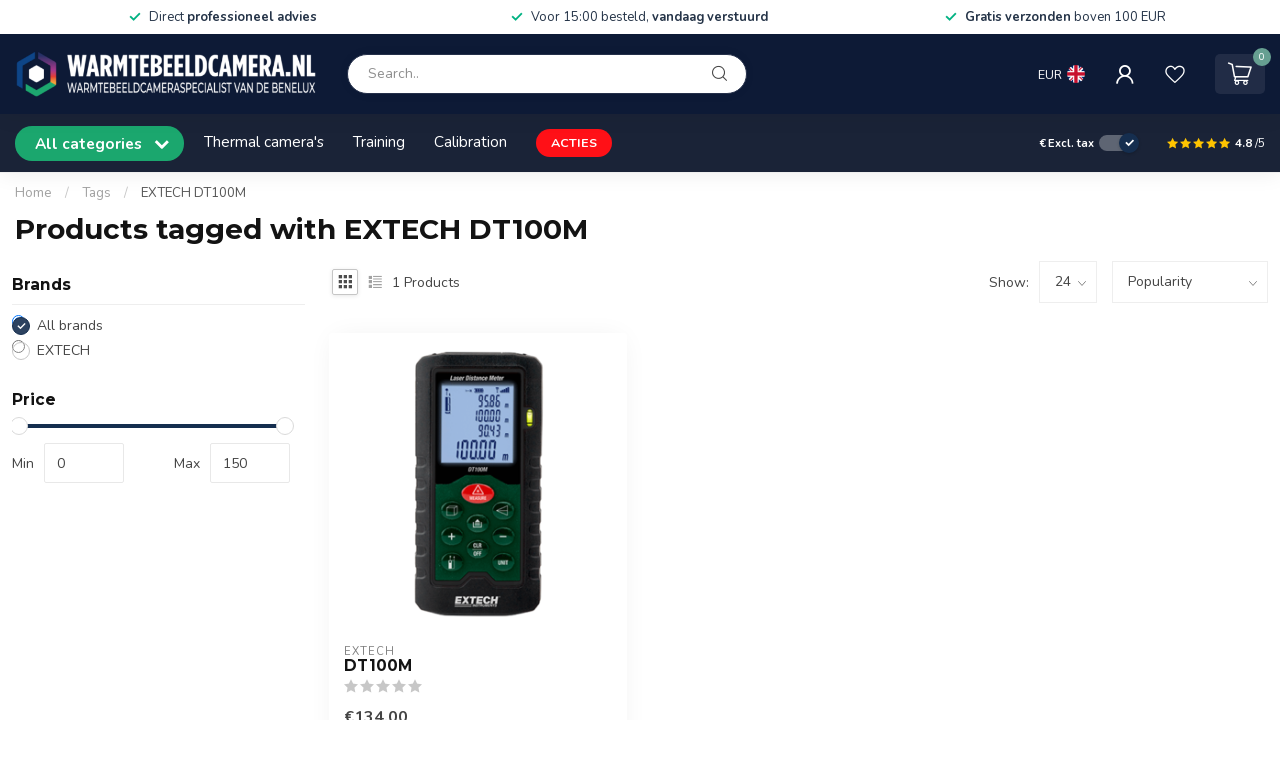

--- FILE ---
content_type: text/html;charset=utf-8
request_url: https://www.warmtebeeldcamera.nl/en/tags/extech-dt100m/
body_size: 28470
content:
<!DOCTYPE html>
<html lang="en">
  <head>
<link rel="preconnect" href="https://cdn.webshopapp.com">
<link rel="preconnect" href="https://fonts.googleapis.com">
<link rel="preconnect" href="https://fonts.gstatic.com" crossorigin>
<!--

    Theme Proxima | v1.0.0.2601202401_1_25412
    Theme designed and created by Dyvelopment - We are true e-commerce heroes!

    For custom Lightspeed eCom development or design contact us at www.dyvelopment.com

      _____                  _                                  _   
     |  __ \                | |                                | |  
     | |  | |_   ___   _____| | ___  _ __  _ __ ___   ___ _ __ | |_ 
     | |  | | | | \ \ / / _ \ |/ _ \| '_ \| '_ ` _ \ / _ \ '_ \| __|
     | |__| | |_| |\ V /  __/ | (_) | |_) | | | | | |  __/ | | | |_ 
     |_____/ \__, | \_/ \___|_|\___/| .__/|_| |_| |_|\___|_| |_|\__|
              __/ |                 | |                             
             |___/                  |_|                             
-->




<meta charset="utf-8"/>
<!-- [START] 'blocks/head.rain' -->
<!--

  (c) 2008-2026 Lightspeed Netherlands B.V.
  http://www.lightspeedhq.com
  Generated: 16-01-2026 @ 21:02:22

-->
<link rel="canonical" href="https://www.warmtebeeldcamera.nl/en/tags/extech-dt100m/"/>
<link rel="alternate" href="https://www.warmtebeeldcamera.nl/en/index.rss" type="application/rss+xml" title="New products"/>
<meta name="robots" content="noodp,noydir"/>
<meta name="google-site-verification" content="Y69fO1rEEjQa3bClI1xFVoOdfATiMp1Xr-vwCYI_3z4"/>
<meta property="og:url" content="https://www.warmtebeeldcamera.nl/en/tags/extech-dt100m/?source=facebook"/>
<meta property="og:site_name" content="Warmtebeeldcamera.nl"/>
<meta property="og:title" content="EXTECH DT100M"/>
<meta property="og:description" content="FLIR systems webshop for infrared cameras and test- and measurement equipment. Professional non-binding advice, plus the advantage of purchasing online via our"/>
<script>
(function(w,d,s,l,i){w[l]=w[l]||[];w[l].push({'gtm.start':
new Date().getTime(),event:'gtm.js'});var f=d.getElementsByTagName(s)[0],
j=d.createElement(s),dl=l!='dataLayer'?'&l='+l:'';j.async=true;j.src=
'https://www.googletagmanager.com/gtm.js?id='+i+dl;f.parentNode.insertBefore(j,f);
})(window,document,'script','dataLayer','GTM-K8JP2LG');
</script>
<script>
/* DyApps Theme Addons config */
if( !window.dyapps ){ window.dyapps = {}; }
window.dyapps.addons = {
 "enabled": true,
 "created_at": "28-10-2024 10:14:01",
 "settings": {
    "matrix_separator": ",",
    "filterGroupSwatches": [],
    "swatchesForCustomFields": [],
    "plan": {
     "can_variant_group": true,
     "can_stockify": true,
     "can_vat_switcher": true,
     "can_age_popup": false,
     "can_custom_qty": false,
     "can_data01_colors": false
    },
    "advancedVariants": {
     "enabled": false,
     "price_in_dropdown": true,
     "stockify_in_dropdown": true,
     "disable_out_of_stock": true,
     "grid_swatches_container_selector": ".dy-collection-grid-swatch-holder",
     "grid_swatches_position": "left",
     "grid_swatches_max_colors": 4,
     "grid_swatches_enabled": true,
     "variant_status_icon": false,
     "display_type": "select",
     "product_swatches_size": "default",
     "live_pricing": true
    },
    "age_popup": {
     "enabled": false,
     "logo_url": "",
     "image_footer_url": "",
     "text": {
                 
        "nl": {
         "content": "<h3>Bevestig je leeftijd<\/h3><p>Je moet 18 jaar of ouder zijn om deze website te bezoeken.<\/p>",
         "content_no": "<h3>Sorry!<\/h3><p>Je kunt deze website helaas niet bezoeken.<\/p>",
         "button_yes": "Ik ben 18 jaar of ouder",
         "button_no": "Ik ben jonger dan 18",
        } ,          
        "en": {
         "content": "<h3>Confirm your age<\/h3><p>You must be over the age of 18 to enter this website.<\/p>",
         "content_no": "<h3>Sorry!<\/h3><p>Unfortunately you cannot access this website.<\/p>",
         "button_yes": "I am 18 years or older",
         "button_no": "I am under 18",
        } ,          
        "de": {
         "content": "<h3>Confirm your age<\/h3><p>You must be over the age of 18 to enter this website.<\/p>",
         "content_no": "<h3>Sorry!<\/h3><p>Unfortunately you cannot access this website.<\/p>",
         "button_yes": "I am 18 years or older",
         "button_no": "I am under 18",
        } ,          
        "fr": {
         "content": "<h3>Confirm your age<\/h3><p>You must be over the age of 18 to enter this website.<\/p>",
         "content_no": "<h3>Sorry!<\/h3><p>Unfortunately you cannot access this website.<\/p>",
         "button_yes": "I am 18 years or older",
         "button_no": "I am under 18",
        }        }
    },
    "stockify": {
     "enabled": false,
     "stock_trigger_type": "outofstock",
     "optin_policy": false,
     "api": "https://my.dyapps.io/api/public/5d785204f8/stockify/subscribe",
     "text": {
                 
        "nl": {
         "email_placeholder": "Jouw e-mailadres",
         "button_trigger": "Geef me een seintje bij voorraad",
         "button_submit": "Houd me op de hoogte!",
         "title": "Laat je e-mailadres achter",
         "desc": "Helaas is dit product momenteel uitverkocht. Laat je e-mailadres achter en we sturen je een e-mail wanneer het product weer beschikbaar is.",
         "bottom_text": "We gebruiken je gegevens alleen voor deze email. Meer info in onze <a href=\"\/service\/privacy-policy\/\" target=\"_blank\">privacy policy<\/a>."
        } ,          
        "en": {
         "email_placeholder": "Your email address",
         "button_trigger": "Notify me when back in stock",
         "button_submit": "Keep me updated!",
         "title": "Leave your email address",
         "desc": "Unfortunately this item is out of stock right now. Leave your email address below and we'll send you an email when the item is available again.",
         "bottom_text": "We use your data to send this email. Read more in our <a href=\"\/service\/privacy-policy\/\" target=\"_blank\">privacy policy<\/a>."
        } ,          
        "de": {
         "email_placeholder": "Your email address",
         "button_trigger": "Notify me when back in stock",
         "button_submit": "Keep me updated!",
         "title": "Leave your email address",
         "desc": "Unfortunately this item is out of stock right now. Leave your email address below and we'll send you an email when the item is available again.",
         "bottom_text": "We use your data to send this email. Read more in our <a href=\"\/service\/privacy-policy\/\" target=\"_blank\">privacy policy<\/a>."
        } ,          
        "fr": {
         "email_placeholder": "Your email address",
         "button_trigger": "Notify me when back in stock",
         "button_submit": "Keep me updated!",
         "title": "Leave your email address",
         "desc": "Unfortunately this item is out of stock right now. Leave your email address below and we'll send you an email when the item is available again.",
         "bottom_text": "We use your data to send this email. Read more in our <a href=\"\/service\/privacy-policy\/\" target=\"_blank\">privacy policy<\/a>."
        }        }
    },
    "categoryBanners": {
     "enabled": true,
     "mobile_breakpoint": "576px",
     "category_banner": [],
     "banners": {
             }
    }
 },
 "swatches": {
 "default": {"is_default": true, "type": "multi", "values": {"background-size": "10px 10px", "background-position": "0 0, 0 5px, 5px -5px, -5px 0px", "background-image": "linear-gradient(45deg, rgba(100,100,100,0.3) 25%, transparent 25%),  linear-gradient(-45deg, rgba(100,100,100,0.3) 25%, transparent 25%),  linear-gradient(45deg, transparent 75%, rgba(100,100,100,0.3) 75%),  linear-gradient(-45deg, transparent 75%, rgba(100,100,100,0.3) 75%)"}} ,   }
};
</script>
<!--[if lt IE 9]>
<script src="https://cdn.webshopapp.com/assets/html5shiv.js?2025-02-20"></script>
<![endif]-->
<!-- [END] 'blocks/head.rain' -->

<title>EXTECH DT100M - Warmtebeeldcamera.nl</title>

<meta name="google-site-verification" content="nepkYd-QRHb6r76D_MEs12qS5FumzdlXRg5b5yCvdqc" />
<meta name="dyapps-addons-enabled" content="true">
<meta name="dyapps-addons-version" content="2022081001">
<meta name="dyapps-theme-name" content="Proxima">
<meta name="dyapps-theme-editor" content="true">

<meta name="description" content="FLIR systems webshop for infrared cameras and test- and measurement equipment. Professional non-binding advice, plus the advantage of purchasing online via our" />
<meta name="keywords" content="EXTECH, DT100M, flir, thermal camera, infrared camera, webshop, flir distributor, flir e4, flir e5, flir e6, flir e8" />

<meta http-equiv="X-UA-Compatible" content="IE=edge">
<meta name="viewport" content="width=device-width, initial-scale=1">

<link rel="shortcut icon" href="https://cdn.webshopapp.com/shops/25412/themes/184134/v/2458771/assets/favicon.ico?20241028132653" type="image/x-icon" />
<link rel="preload" as="image" href="https://cdn.webshopapp.com/shops/25412/themes/184134/v/2458585/assets/logo.png?20241028113937">



<script src="https://cdn.webshopapp.com/shops/25412/themes/184134/assets/jquery-1-12-4-min.js?20260115131558" defer></script>
<script>if(navigator.userAgent.indexOf("MSIE ") > -1 || navigator.userAgent.indexOf("Trident/") > -1) { document.write('<script src="https://cdn.webshopapp.com/shops/25412/themes/184134/assets/intersection-observer-polyfill.js?20260115131558">\x3C/script>') }</script>

<style>/*!
 * Bootstrap Reboot v4.6.1 (https://getbootstrap.com/)
 * Copyright 2011-2021 The Bootstrap Authors
 * Copyright 2011-2021 Twitter, Inc.
 * Licensed under MIT (https://github.com/twbs/bootstrap/blob/main/LICENSE)
 * Forked from Normalize.css, licensed MIT (https://github.com/necolas/normalize.css/blob/master/LICENSE.md)
 */*,*::before,*::after{box-sizing:border-box}html{font-family:sans-serif;line-height:1.15;-webkit-text-size-adjust:100%;-webkit-tap-highlight-color:rgba(0,0,0,0)}article,aside,figcaption,figure,footer,header,hgroup,main,nav,section{display:block}body{margin:0;font-family:-apple-system,BlinkMacSystemFont,"Segoe UI",Roboto,"Helvetica Neue",Arial,"Noto Sans","Liberation Sans",sans-serif,"Apple Color Emoji","Segoe UI Emoji","Segoe UI Symbol","Noto Color Emoji";font-size:1rem;font-weight:400;line-height:1.42857143;color:#212529;text-align:left;background-color:#fff}[tabindex="-1"]:focus:not(:focus-visible){outline:0 !important}hr{box-sizing:content-box;height:0;overflow:visible}h1,h2,h3,h4,h5,h6{margin-top:0;margin-bottom:.5rem}p{margin-top:0;margin-bottom:1rem}abbr[title],abbr[data-original-title]{text-decoration:underline;text-decoration:underline dotted;cursor:help;border-bottom:0;text-decoration-skip-ink:none}address{margin-bottom:1rem;font-style:normal;line-height:inherit}ol,ul,dl{margin-top:0;margin-bottom:1rem}ol ol,ul ul,ol ul,ul ol{margin-bottom:0}dt{font-weight:700}dd{margin-bottom:.5rem;margin-left:0}blockquote{margin:0 0 1rem}b,strong{font-weight:bolder}small{font-size:80%}sub,sup{position:relative;font-size:75%;line-height:0;vertical-align:baseline}sub{bottom:-0.25em}sup{top:-0.5em}a{color:#007bff;text-decoration:none;background-color:transparent}a:hover{color:#0056b3;text-decoration:underline}a:not([href]):not([class]){color:inherit;text-decoration:none}a:not([href]):not([class]):hover{color:inherit;text-decoration:none}pre,code,kbd,samp{font-family:SFMono-Regular,Menlo,Monaco,Consolas,"Liberation Mono","Courier New",monospace;font-size:1em}pre{margin-top:0;margin-bottom:1rem;overflow:auto;-ms-overflow-style:scrollbar}figure{margin:0 0 1rem}img{vertical-align:middle;border-style:none}svg{overflow:hidden;vertical-align:middle}table{border-collapse:collapse}caption{padding-top:.75rem;padding-bottom:.75rem;color:#6c757d;text-align:left;caption-side:bottom}th{text-align:inherit;text-align:-webkit-match-parent}label{display:inline-block;margin-bottom:.5rem}button{border-radius:0}button:focus:not(:focus-visible){outline:0}input,button,select,optgroup,textarea{margin:0;font-family:inherit;font-size:inherit;line-height:inherit}button,input{overflow:visible}button,select{text-transform:none}[role=button]{cursor:pointer}select{word-wrap:normal}button,[type=button],[type=reset],[type=submit]{-webkit-appearance:button}button:not(:disabled),[type=button]:not(:disabled),[type=reset]:not(:disabled),[type=submit]:not(:disabled){cursor:pointer}button::-moz-focus-inner,[type=button]::-moz-focus-inner,[type=reset]::-moz-focus-inner,[type=submit]::-moz-focus-inner{padding:0;border-style:none}input[type=radio],input[type=checkbox]{box-sizing:border-box;padding:0}textarea{overflow:auto;resize:vertical}fieldset{min-width:0;padding:0;margin:0;border:0}legend{display:block;width:100%;max-width:100%;padding:0;margin-bottom:.5rem;font-size:1.5rem;line-height:inherit;color:inherit;white-space:normal}progress{vertical-align:baseline}[type=number]::-webkit-inner-spin-button,[type=number]::-webkit-outer-spin-button{height:auto}[type=search]{outline-offset:-2px;-webkit-appearance:none}[type=search]::-webkit-search-decoration{-webkit-appearance:none}::-webkit-file-upload-button{font:inherit;-webkit-appearance:button}output{display:inline-block}summary{display:list-item;cursor:pointer}template{display:none}[hidden]{display:none !important}/*!
 * Bootstrap Grid v4.6.1 (https://getbootstrap.com/)
 * Copyright 2011-2021 The Bootstrap Authors
 * Copyright 2011-2021 Twitter, Inc.
 * Licensed under MIT (https://github.com/twbs/bootstrap/blob/main/LICENSE)
 */html{box-sizing:border-box;-ms-overflow-style:scrollbar}*,*::before,*::after{box-sizing:inherit}.container,.container-fluid,.container-xl,.container-lg,.container-md,.container-sm{width:100%;padding-right:15px;padding-left:15px;margin-right:auto;margin-left:auto}@media(min-width: 576px){.container-sm,.container{max-width:540px}}@media(min-width: 768px){.container-md,.container-sm,.container{max-width:720px}}@media(min-width: 992px){.container-lg,.container-md,.container-sm,.container{max-width:960px}}@media(min-width: 1200px){.container-xl,.container-lg,.container-md,.container-sm,.container{max-width:1140px}}.row{display:flex;flex-wrap:wrap;margin-right:-15px;margin-left:-15px}.no-gutters{margin-right:0;margin-left:0}.no-gutters>.col,.no-gutters>[class*=col-]{padding-right:0;padding-left:0}.col-xl,.col-xl-auto,.col-xl-12,.col-xl-11,.col-xl-10,.col-xl-9,.col-xl-8,.col-xl-7,.col-xl-6,.col-xl-5,.col-xl-4,.col-xl-3,.col-xl-2,.col-xl-1,.col-lg,.col-lg-auto,.col-lg-12,.col-lg-11,.col-lg-10,.col-lg-9,.col-lg-8,.col-lg-7,.col-lg-6,.col-lg-5,.col-lg-4,.col-lg-3,.col-lg-2,.col-lg-1,.col-md,.col-md-auto,.col-md-12,.col-md-11,.col-md-10,.col-md-9,.col-md-8,.col-md-7,.col-md-6,.col-md-5,.col-md-4,.col-md-3,.col-md-2,.col-md-1,.col-sm,.col-sm-auto,.col-sm-12,.col-sm-11,.col-sm-10,.col-sm-9,.col-sm-8,.col-sm-7,.col-sm-6,.col-sm-5,.col-sm-4,.col-sm-3,.col-sm-2,.col-sm-1,.col,.col-auto,.col-12,.col-11,.col-10,.col-9,.col-8,.col-7,.col-6,.col-5,.col-4,.col-3,.col-2,.col-1{position:relative;width:100%;padding-right:15px;padding-left:15px}.col{flex-basis:0;flex-grow:1;max-width:100%}.row-cols-1>*{flex:0 0 100%;max-width:100%}.row-cols-2>*{flex:0 0 50%;max-width:50%}.row-cols-3>*{flex:0 0 33.3333333333%;max-width:33.3333333333%}.row-cols-4>*{flex:0 0 25%;max-width:25%}.row-cols-5>*{flex:0 0 20%;max-width:20%}.row-cols-6>*{flex:0 0 16.6666666667%;max-width:16.6666666667%}.col-auto{flex:0 0 auto;width:auto;max-width:100%}.col-1{flex:0 0 8.33333333%;max-width:8.33333333%}.col-2{flex:0 0 16.66666667%;max-width:16.66666667%}.col-3{flex:0 0 25%;max-width:25%}.col-4{flex:0 0 33.33333333%;max-width:33.33333333%}.col-5{flex:0 0 41.66666667%;max-width:41.66666667%}.col-6{flex:0 0 50%;max-width:50%}.col-7{flex:0 0 58.33333333%;max-width:58.33333333%}.col-8{flex:0 0 66.66666667%;max-width:66.66666667%}.col-9{flex:0 0 75%;max-width:75%}.col-10{flex:0 0 83.33333333%;max-width:83.33333333%}.col-11{flex:0 0 91.66666667%;max-width:91.66666667%}.col-12{flex:0 0 100%;max-width:100%}.order-first{order:-1}.order-last{order:13}.order-0{order:0}.order-1{order:1}.order-2{order:2}.order-3{order:3}.order-4{order:4}.order-5{order:5}.order-6{order:6}.order-7{order:7}.order-8{order:8}.order-9{order:9}.order-10{order:10}.order-11{order:11}.order-12{order:12}.offset-1{margin-left:8.33333333%}.offset-2{margin-left:16.66666667%}.offset-3{margin-left:25%}.offset-4{margin-left:33.33333333%}.offset-5{margin-left:41.66666667%}.offset-6{margin-left:50%}.offset-7{margin-left:58.33333333%}.offset-8{margin-left:66.66666667%}.offset-9{margin-left:75%}.offset-10{margin-left:83.33333333%}.offset-11{margin-left:91.66666667%}@media(min-width: 576px){.col-sm{flex-basis:0;flex-grow:1;max-width:100%}.row-cols-sm-1>*{flex:0 0 100%;max-width:100%}.row-cols-sm-2>*{flex:0 0 50%;max-width:50%}.row-cols-sm-3>*{flex:0 0 33.3333333333%;max-width:33.3333333333%}.row-cols-sm-4>*{flex:0 0 25%;max-width:25%}.row-cols-sm-5>*{flex:0 0 20%;max-width:20%}.row-cols-sm-6>*{flex:0 0 16.6666666667%;max-width:16.6666666667%}.col-sm-auto{flex:0 0 auto;width:auto;max-width:100%}.col-sm-1{flex:0 0 8.33333333%;max-width:8.33333333%}.col-sm-2{flex:0 0 16.66666667%;max-width:16.66666667%}.col-sm-3{flex:0 0 25%;max-width:25%}.col-sm-4{flex:0 0 33.33333333%;max-width:33.33333333%}.col-sm-5{flex:0 0 41.66666667%;max-width:41.66666667%}.col-sm-6{flex:0 0 50%;max-width:50%}.col-sm-7{flex:0 0 58.33333333%;max-width:58.33333333%}.col-sm-8{flex:0 0 66.66666667%;max-width:66.66666667%}.col-sm-9{flex:0 0 75%;max-width:75%}.col-sm-10{flex:0 0 83.33333333%;max-width:83.33333333%}.col-sm-11{flex:0 0 91.66666667%;max-width:91.66666667%}.col-sm-12{flex:0 0 100%;max-width:100%}.order-sm-first{order:-1}.order-sm-last{order:13}.order-sm-0{order:0}.order-sm-1{order:1}.order-sm-2{order:2}.order-sm-3{order:3}.order-sm-4{order:4}.order-sm-5{order:5}.order-sm-6{order:6}.order-sm-7{order:7}.order-sm-8{order:8}.order-sm-9{order:9}.order-sm-10{order:10}.order-sm-11{order:11}.order-sm-12{order:12}.offset-sm-0{margin-left:0}.offset-sm-1{margin-left:8.33333333%}.offset-sm-2{margin-left:16.66666667%}.offset-sm-3{margin-left:25%}.offset-sm-4{margin-left:33.33333333%}.offset-sm-5{margin-left:41.66666667%}.offset-sm-6{margin-left:50%}.offset-sm-7{margin-left:58.33333333%}.offset-sm-8{margin-left:66.66666667%}.offset-sm-9{margin-left:75%}.offset-sm-10{margin-left:83.33333333%}.offset-sm-11{margin-left:91.66666667%}}@media(min-width: 768px){.col-md{flex-basis:0;flex-grow:1;max-width:100%}.row-cols-md-1>*{flex:0 0 100%;max-width:100%}.row-cols-md-2>*{flex:0 0 50%;max-width:50%}.row-cols-md-3>*{flex:0 0 33.3333333333%;max-width:33.3333333333%}.row-cols-md-4>*{flex:0 0 25%;max-width:25%}.row-cols-md-5>*{flex:0 0 20%;max-width:20%}.row-cols-md-6>*{flex:0 0 16.6666666667%;max-width:16.6666666667%}.col-md-auto{flex:0 0 auto;width:auto;max-width:100%}.col-md-1{flex:0 0 8.33333333%;max-width:8.33333333%}.col-md-2{flex:0 0 16.66666667%;max-width:16.66666667%}.col-md-3{flex:0 0 25%;max-width:25%}.col-md-4{flex:0 0 33.33333333%;max-width:33.33333333%}.col-md-5{flex:0 0 41.66666667%;max-width:41.66666667%}.col-md-6{flex:0 0 50%;max-width:50%}.col-md-7{flex:0 0 58.33333333%;max-width:58.33333333%}.col-md-8{flex:0 0 66.66666667%;max-width:66.66666667%}.col-md-9{flex:0 0 75%;max-width:75%}.col-md-10{flex:0 0 83.33333333%;max-width:83.33333333%}.col-md-11{flex:0 0 91.66666667%;max-width:91.66666667%}.col-md-12{flex:0 0 100%;max-width:100%}.order-md-first{order:-1}.order-md-last{order:13}.order-md-0{order:0}.order-md-1{order:1}.order-md-2{order:2}.order-md-3{order:3}.order-md-4{order:4}.order-md-5{order:5}.order-md-6{order:6}.order-md-7{order:7}.order-md-8{order:8}.order-md-9{order:9}.order-md-10{order:10}.order-md-11{order:11}.order-md-12{order:12}.offset-md-0{margin-left:0}.offset-md-1{margin-left:8.33333333%}.offset-md-2{margin-left:16.66666667%}.offset-md-3{margin-left:25%}.offset-md-4{margin-left:33.33333333%}.offset-md-5{margin-left:41.66666667%}.offset-md-6{margin-left:50%}.offset-md-7{margin-left:58.33333333%}.offset-md-8{margin-left:66.66666667%}.offset-md-9{margin-left:75%}.offset-md-10{margin-left:83.33333333%}.offset-md-11{margin-left:91.66666667%}}@media(min-width: 992px){.col-lg{flex-basis:0;flex-grow:1;max-width:100%}.row-cols-lg-1>*{flex:0 0 100%;max-width:100%}.row-cols-lg-2>*{flex:0 0 50%;max-width:50%}.row-cols-lg-3>*{flex:0 0 33.3333333333%;max-width:33.3333333333%}.row-cols-lg-4>*{flex:0 0 25%;max-width:25%}.row-cols-lg-5>*{flex:0 0 20%;max-width:20%}.row-cols-lg-6>*{flex:0 0 16.6666666667%;max-width:16.6666666667%}.col-lg-auto{flex:0 0 auto;width:auto;max-width:100%}.col-lg-1{flex:0 0 8.33333333%;max-width:8.33333333%}.col-lg-2{flex:0 0 16.66666667%;max-width:16.66666667%}.col-lg-3{flex:0 0 25%;max-width:25%}.col-lg-4{flex:0 0 33.33333333%;max-width:33.33333333%}.col-lg-5{flex:0 0 41.66666667%;max-width:41.66666667%}.col-lg-6{flex:0 0 50%;max-width:50%}.col-lg-7{flex:0 0 58.33333333%;max-width:58.33333333%}.col-lg-8{flex:0 0 66.66666667%;max-width:66.66666667%}.col-lg-9{flex:0 0 75%;max-width:75%}.col-lg-10{flex:0 0 83.33333333%;max-width:83.33333333%}.col-lg-11{flex:0 0 91.66666667%;max-width:91.66666667%}.col-lg-12{flex:0 0 100%;max-width:100%}.order-lg-first{order:-1}.order-lg-last{order:13}.order-lg-0{order:0}.order-lg-1{order:1}.order-lg-2{order:2}.order-lg-3{order:3}.order-lg-4{order:4}.order-lg-5{order:5}.order-lg-6{order:6}.order-lg-7{order:7}.order-lg-8{order:8}.order-lg-9{order:9}.order-lg-10{order:10}.order-lg-11{order:11}.order-lg-12{order:12}.offset-lg-0{margin-left:0}.offset-lg-1{margin-left:8.33333333%}.offset-lg-2{margin-left:16.66666667%}.offset-lg-3{margin-left:25%}.offset-lg-4{margin-left:33.33333333%}.offset-lg-5{margin-left:41.66666667%}.offset-lg-6{margin-left:50%}.offset-lg-7{margin-left:58.33333333%}.offset-lg-8{margin-left:66.66666667%}.offset-lg-9{margin-left:75%}.offset-lg-10{margin-left:83.33333333%}.offset-lg-11{margin-left:91.66666667%}}@media(min-width: 1200px){.col-xl{flex-basis:0;flex-grow:1;max-width:100%}.row-cols-xl-1>*{flex:0 0 100%;max-width:100%}.row-cols-xl-2>*{flex:0 0 50%;max-width:50%}.row-cols-xl-3>*{flex:0 0 33.3333333333%;max-width:33.3333333333%}.row-cols-xl-4>*{flex:0 0 25%;max-width:25%}.row-cols-xl-5>*{flex:0 0 20%;max-width:20%}.row-cols-xl-6>*{flex:0 0 16.6666666667%;max-width:16.6666666667%}.col-xl-auto{flex:0 0 auto;width:auto;max-width:100%}.col-xl-1{flex:0 0 8.33333333%;max-width:8.33333333%}.col-xl-2{flex:0 0 16.66666667%;max-width:16.66666667%}.col-xl-3{flex:0 0 25%;max-width:25%}.col-xl-4{flex:0 0 33.33333333%;max-width:33.33333333%}.col-xl-5{flex:0 0 41.66666667%;max-width:41.66666667%}.col-xl-6{flex:0 0 50%;max-width:50%}.col-xl-7{flex:0 0 58.33333333%;max-width:58.33333333%}.col-xl-8{flex:0 0 66.66666667%;max-width:66.66666667%}.col-xl-9{flex:0 0 75%;max-width:75%}.col-xl-10{flex:0 0 83.33333333%;max-width:83.33333333%}.col-xl-11{flex:0 0 91.66666667%;max-width:91.66666667%}.col-xl-12{flex:0 0 100%;max-width:100%}.order-xl-first{order:-1}.order-xl-last{order:13}.order-xl-0{order:0}.order-xl-1{order:1}.order-xl-2{order:2}.order-xl-3{order:3}.order-xl-4{order:4}.order-xl-5{order:5}.order-xl-6{order:6}.order-xl-7{order:7}.order-xl-8{order:8}.order-xl-9{order:9}.order-xl-10{order:10}.order-xl-11{order:11}.order-xl-12{order:12}.offset-xl-0{margin-left:0}.offset-xl-1{margin-left:8.33333333%}.offset-xl-2{margin-left:16.66666667%}.offset-xl-3{margin-left:25%}.offset-xl-4{margin-left:33.33333333%}.offset-xl-5{margin-left:41.66666667%}.offset-xl-6{margin-left:50%}.offset-xl-7{margin-left:58.33333333%}.offset-xl-8{margin-left:66.66666667%}.offset-xl-9{margin-left:75%}.offset-xl-10{margin-left:83.33333333%}.offset-xl-11{margin-left:91.66666667%}}.d-none{display:none !important}.d-inline{display:inline !important}.d-inline-block{display:inline-block !important}.d-block{display:block !important}.d-table{display:table !important}.d-table-row{display:table-row !important}.d-table-cell{display:table-cell !important}.d-flex{display:flex !important}.d-inline-flex{display:inline-flex !important}@media(min-width: 576px){.d-sm-none{display:none !important}.d-sm-inline{display:inline !important}.d-sm-inline-block{display:inline-block !important}.d-sm-block{display:block !important}.d-sm-table{display:table !important}.d-sm-table-row{display:table-row !important}.d-sm-table-cell{display:table-cell !important}.d-sm-flex{display:flex !important}.d-sm-inline-flex{display:inline-flex !important}}@media(min-width: 768px){.d-md-none{display:none !important}.d-md-inline{display:inline !important}.d-md-inline-block{display:inline-block !important}.d-md-block{display:block !important}.d-md-table{display:table !important}.d-md-table-row{display:table-row !important}.d-md-table-cell{display:table-cell !important}.d-md-flex{display:flex !important}.d-md-inline-flex{display:inline-flex !important}}@media(min-width: 992px){.d-lg-none{display:none !important}.d-lg-inline{display:inline !important}.d-lg-inline-block{display:inline-block !important}.d-lg-block{display:block !important}.d-lg-table{display:table !important}.d-lg-table-row{display:table-row !important}.d-lg-table-cell{display:table-cell !important}.d-lg-flex{display:flex !important}.d-lg-inline-flex{display:inline-flex !important}}@media(min-width: 1200px){.d-xl-none{display:none !important}.d-xl-inline{display:inline !important}.d-xl-inline-block{display:inline-block !important}.d-xl-block{display:block !important}.d-xl-table{display:table !important}.d-xl-table-row{display:table-row !important}.d-xl-table-cell{display:table-cell !important}.d-xl-flex{display:flex !important}.d-xl-inline-flex{display:inline-flex !important}}@media print{.d-print-none{display:none !important}.d-print-inline{display:inline !important}.d-print-inline-block{display:inline-block !important}.d-print-block{display:block !important}.d-print-table{display:table !important}.d-print-table-row{display:table-row !important}.d-print-table-cell{display:table-cell !important}.d-print-flex{display:flex !important}.d-print-inline-flex{display:inline-flex !important}}.flex-row{flex-direction:row !important}.flex-column{flex-direction:column !important}.flex-row-reverse{flex-direction:row-reverse !important}.flex-column-reverse{flex-direction:column-reverse !important}.flex-wrap{flex-wrap:wrap !important}.flex-nowrap{flex-wrap:nowrap !important}.flex-wrap-reverse{flex-wrap:wrap-reverse !important}.flex-fill{flex:1 1 auto !important}.flex-grow-0{flex-grow:0 !important}.flex-grow-1{flex-grow:1 !important}.flex-shrink-0{flex-shrink:0 !important}.flex-shrink-1{flex-shrink:1 !important}.justify-content-start{justify-content:flex-start !important}.justify-content-end{justify-content:flex-end !important}.justify-content-center{justify-content:center !important}.justify-content-between{justify-content:space-between !important}.justify-content-around{justify-content:space-around !important}.align-items-start{align-items:flex-start !important}.align-items-end{align-items:flex-end !important}.align-items-center{align-items:center !important}.align-items-baseline{align-items:baseline !important}.align-items-stretch{align-items:stretch !important}.align-content-start{align-content:flex-start !important}.align-content-end{align-content:flex-end !important}.align-content-center{align-content:center !important}.align-content-between{align-content:space-between !important}.align-content-around{align-content:space-around !important}.align-content-stretch{align-content:stretch !important}.align-self-auto{align-self:auto !important}.align-self-start{align-self:flex-start !important}.align-self-end{align-self:flex-end !important}.align-self-center{align-self:center !important}.align-self-baseline{align-self:baseline !important}.align-self-stretch{align-self:stretch !important}@media(min-width: 576px){.flex-sm-row{flex-direction:row !important}.flex-sm-column{flex-direction:column !important}.flex-sm-row-reverse{flex-direction:row-reverse !important}.flex-sm-column-reverse{flex-direction:column-reverse !important}.flex-sm-wrap{flex-wrap:wrap !important}.flex-sm-nowrap{flex-wrap:nowrap !important}.flex-sm-wrap-reverse{flex-wrap:wrap-reverse !important}.flex-sm-fill{flex:1 1 auto !important}.flex-sm-grow-0{flex-grow:0 !important}.flex-sm-grow-1{flex-grow:1 !important}.flex-sm-shrink-0{flex-shrink:0 !important}.flex-sm-shrink-1{flex-shrink:1 !important}.justify-content-sm-start{justify-content:flex-start !important}.justify-content-sm-end{justify-content:flex-end !important}.justify-content-sm-center{justify-content:center !important}.justify-content-sm-between{justify-content:space-between !important}.justify-content-sm-around{justify-content:space-around !important}.align-items-sm-start{align-items:flex-start !important}.align-items-sm-end{align-items:flex-end !important}.align-items-sm-center{align-items:center !important}.align-items-sm-baseline{align-items:baseline !important}.align-items-sm-stretch{align-items:stretch !important}.align-content-sm-start{align-content:flex-start !important}.align-content-sm-end{align-content:flex-end !important}.align-content-sm-center{align-content:center !important}.align-content-sm-between{align-content:space-between !important}.align-content-sm-around{align-content:space-around !important}.align-content-sm-stretch{align-content:stretch !important}.align-self-sm-auto{align-self:auto !important}.align-self-sm-start{align-self:flex-start !important}.align-self-sm-end{align-self:flex-end !important}.align-self-sm-center{align-self:center !important}.align-self-sm-baseline{align-self:baseline !important}.align-self-sm-stretch{align-self:stretch !important}}@media(min-width: 768px){.flex-md-row{flex-direction:row !important}.flex-md-column{flex-direction:column !important}.flex-md-row-reverse{flex-direction:row-reverse !important}.flex-md-column-reverse{flex-direction:column-reverse !important}.flex-md-wrap{flex-wrap:wrap !important}.flex-md-nowrap{flex-wrap:nowrap !important}.flex-md-wrap-reverse{flex-wrap:wrap-reverse !important}.flex-md-fill{flex:1 1 auto !important}.flex-md-grow-0{flex-grow:0 !important}.flex-md-grow-1{flex-grow:1 !important}.flex-md-shrink-0{flex-shrink:0 !important}.flex-md-shrink-1{flex-shrink:1 !important}.justify-content-md-start{justify-content:flex-start !important}.justify-content-md-end{justify-content:flex-end !important}.justify-content-md-center{justify-content:center !important}.justify-content-md-between{justify-content:space-between !important}.justify-content-md-around{justify-content:space-around !important}.align-items-md-start{align-items:flex-start !important}.align-items-md-end{align-items:flex-end !important}.align-items-md-center{align-items:center !important}.align-items-md-baseline{align-items:baseline !important}.align-items-md-stretch{align-items:stretch !important}.align-content-md-start{align-content:flex-start !important}.align-content-md-end{align-content:flex-end !important}.align-content-md-center{align-content:center !important}.align-content-md-between{align-content:space-between !important}.align-content-md-around{align-content:space-around !important}.align-content-md-stretch{align-content:stretch !important}.align-self-md-auto{align-self:auto !important}.align-self-md-start{align-self:flex-start !important}.align-self-md-end{align-self:flex-end !important}.align-self-md-center{align-self:center !important}.align-self-md-baseline{align-self:baseline !important}.align-self-md-stretch{align-self:stretch !important}}@media(min-width: 992px){.flex-lg-row{flex-direction:row !important}.flex-lg-column{flex-direction:column !important}.flex-lg-row-reverse{flex-direction:row-reverse !important}.flex-lg-column-reverse{flex-direction:column-reverse !important}.flex-lg-wrap{flex-wrap:wrap !important}.flex-lg-nowrap{flex-wrap:nowrap !important}.flex-lg-wrap-reverse{flex-wrap:wrap-reverse !important}.flex-lg-fill{flex:1 1 auto !important}.flex-lg-grow-0{flex-grow:0 !important}.flex-lg-grow-1{flex-grow:1 !important}.flex-lg-shrink-0{flex-shrink:0 !important}.flex-lg-shrink-1{flex-shrink:1 !important}.justify-content-lg-start{justify-content:flex-start !important}.justify-content-lg-end{justify-content:flex-end !important}.justify-content-lg-center{justify-content:center !important}.justify-content-lg-between{justify-content:space-between !important}.justify-content-lg-around{justify-content:space-around !important}.align-items-lg-start{align-items:flex-start !important}.align-items-lg-end{align-items:flex-end !important}.align-items-lg-center{align-items:center !important}.align-items-lg-baseline{align-items:baseline !important}.align-items-lg-stretch{align-items:stretch !important}.align-content-lg-start{align-content:flex-start !important}.align-content-lg-end{align-content:flex-end !important}.align-content-lg-center{align-content:center !important}.align-content-lg-between{align-content:space-between !important}.align-content-lg-around{align-content:space-around !important}.align-content-lg-stretch{align-content:stretch !important}.align-self-lg-auto{align-self:auto !important}.align-self-lg-start{align-self:flex-start !important}.align-self-lg-end{align-self:flex-end !important}.align-self-lg-center{align-self:center !important}.align-self-lg-baseline{align-self:baseline !important}.align-self-lg-stretch{align-self:stretch !important}}@media(min-width: 1200px){.flex-xl-row{flex-direction:row !important}.flex-xl-column{flex-direction:column !important}.flex-xl-row-reverse{flex-direction:row-reverse !important}.flex-xl-column-reverse{flex-direction:column-reverse !important}.flex-xl-wrap{flex-wrap:wrap !important}.flex-xl-nowrap{flex-wrap:nowrap !important}.flex-xl-wrap-reverse{flex-wrap:wrap-reverse !important}.flex-xl-fill{flex:1 1 auto !important}.flex-xl-grow-0{flex-grow:0 !important}.flex-xl-grow-1{flex-grow:1 !important}.flex-xl-shrink-0{flex-shrink:0 !important}.flex-xl-shrink-1{flex-shrink:1 !important}.justify-content-xl-start{justify-content:flex-start !important}.justify-content-xl-end{justify-content:flex-end !important}.justify-content-xl-center{justify-content:center !important}.justify-content-xl-between{justify-content:space-between !important}.justify-content-xl-around{justify-content:space-around !important}.align-items-xl-start{align-items:flex-start !important}.align-items-xl-end{align-items:flex-end !important}.align-items-xl-center{align-items:center !important}.align-items-xl-baseline{align-items:baseline !important}.align-items-xl-stretch{align-items:stretch !important}.align-content-xl-start{align-content:flex-start !important}.align-content-xl-end{align-content:flex-end !important}.align-content-xl-center{align-content:center !important}.align-content-xl-between{align-content:space-between !important}.align-content-xl-around{align-content:space-around !important}.align-content-xl-stretch{align-content:stretch !important}.align-self-xl-auto{align-self:auto !important}.align-self-xl-start{align-self:flex-start !important}.align-self-xl-end{align-self:flex-end !important}.align-self-xl-center{align-self:center !important}.align-self-xl-baseline{align-self:baseline !important}.align-self-xl-stretch{align-self:stretch !important}}.m-0{margin:0 !important}.mt-0,.my-0{margin-top:0 !important}.mr-0,.mx-0{margin-right:0 !important}.mb-0,.my-0{margin-bottom:0 !important}.ml-0,.mx-0{margin-left:0 !important}.m-1{margin:5px !important}.mt-1,.my-1{margin-top:5px !important}.mr-1,.mx-1{margin-right:5px !important}.mb-1,.my-1{margin-bottom:5px !important}.ml-1,.mx-1{margin-left:5px !important}.m-2{margin:10px !important}.mt-2,.my-2{margin-top:10px !important}.mr-2,.mx-2{margin-right:10px !important}.mb-2,.my-2{margin-bottom:10px !important}.ml-2,.mx-2{margin-left:10px !important}.m-3{margin:15px !important}.mt-3,.my-3{margin-top:15px !important}.mr-3,.mx-3{margin-right:15px !important}.mb-3,.my-3{margin-bottom:15px !important}.ml-3,.mx-3{margin-left:15px !important}.m-4{margin:30px !important}.mt-4,.my-4{margin-top:30px !important}.mr-4,.mx-4{margin-right:30px !important}.mb-4,.my-4{margin-bottom:30px !important}.ml-4,.mx-4{margin-left:30px !important}.m-5{margin:50px !important}.mt-5,.my-5{margin-top:50px !important}.mr-5,.mx-5{margin-right:50px !important}.mb-5,.my-5{margin-bottom:50px !important}.ml-5,.mx-5{margin-left:50px !important}.m-6{margin:80px !important}.mt-6,.my-6{margin-top:80px !important}.mr-6,.mx-6{margin-right:80px !important}.mb-6,.my-6{margin-bottom:80px !important}.ml-6,.mx-6{margin-left:80px !important}.p-0{padding:0 !important}.pt-0,.py-0{padding-top:0 !important}.pr-0,.px-0{padding-right:0 !important}.pb-0,.py-0{padding-bottom:0 !important}.pl-0,.px-0{padding-left:0 !important}.p-1{padding:5px !important}.pt-1,.py-1{padding-top:5px !important}.pr-1,.px-1{padding-right:5px !important}.pb-1,.py-1{padding-bottom:5px !important}.pl-1,.px-1{padding-left:5px !important}.p-2{padding:10px !important}.pt-2,.py-2{padding-top:10px !important}.pr-2,.px-2{padding-right:10px !important}.pb-2,.py-2{padding-bottom:10px !important}.pl-2,.px-2{padding-left:10px !important}.p-3{padding:15px !important}.pt-3,.py-3{padding-top:15px !important}.pr-3,.px-3{padding-right:15px !important}.pb-3,.py-3{padding-bottom:15px !important}.pl-3,.px-3{padding-left:15px !important}.p-4{padding:30px !important}.pt-4,.py-4{padding-top:30px !important}.pr-4,.px-4{padding-right:30px !important}.pb-4,.py-4{padding-bottom:30px !important}.pl-4,.px-4{padding-left:30px !important}.p-5{padding:50px !important}.pt-5,.py-5{padding-top:50px !important}.pr-5,.px-5{padding-right:50px !important}.pb-5,.py-5{padding-bottom:50px !important}.pl-5,.px-5{padding-left:50px !important}.p-6{padding:80px !important}.pt-6,.py-6{padding-top:80px !important}.pr-6,.px-6{padding-right:80px !important}.pb-6,.py-6{padding-bottom:80px !important}.pl-6,.px-6{padding-left:80px !important}.m-n1{margin:-5px !important}.mt-n1,.my-n1{margin-top:-5px !important}.mr-n1,.mx-n1{margin-right:-5px !important}.mb-n1,.my-n1{margin-bottom:-5px !important}.ml-n1,.mx-n1{margin-left:-5px !important}.m-n2{margin:-10px !important}.mt-n2,.my-n2{margin-top:-10px !important}.mr-n2,.mx-n2{margin-right:-10px !important}.mb-n2,.my-n2{margin-bottom:-10px !important}.ml-n2,.mx-n2{margin-left:-10px !important}.m-n3{margin:-15px !important}.mt-n3,.my-n3{margin-top:-15px !important}.mr-n3,.mx-n3{margin-right:-15px !important}.mb-n3,.my-n3{margin-bottom:-15px !important}.ml-n3,.mx-n3{margin-left:-15px !important}.m-n4{margin:-30px !important}.mt-n4,.my-n4{margin-top:-30px !important}.mr-n4,.mx-n4{margin-right:-30px !important}.mb-n4,.my-n4{margin-bottom:-30px !important}.ml-n4,.mx-n4{margin-left:-30px !important}.m-n5{margin:-50px !important}.mt-n5,.my-n5{margin-top:-50px !important}.mr-n5,.mx-n5{margin-right:-50px !important}.mb-n5,.my-n5{margin-bottom:-50px !important}.ml-n5,.mx-n5{margin-left:-50px !important}.m-n6{margin:-80px !important}.mt-n6,.my-n6{margin-top:-80px !important}.mr-n6,.mx-n6{margin-right:-80px !important}.mb-n6,.my-n6{margin-bottom:-80px !important}.ml-n6,.mx-n6{margin-left:-80px !important}.m-auto{margin:auto !important}.mt-auto,.my-auto{margin-top:auto !important}.mr-auto,.mx-auto{margin-right:auto !important}.mb-auto,.my-auto{margin-bottom:auto !important}.ml-auto,.mx-auto{margin-left:auto !important}@media(min-width: 576px){.m-sm-0{margin:0 !important}.mt-sm-0,.my-sm-0{margin-top:0 !important}.mr-sm-0,.mx-sm-0{margin-right:0 !important}.mb-sm-0,.my-sm-0{margin-bottom:0 !important}.ml-sm-0,.mx-sm-0{margin-left:0 !important}.m-sm-1{margin:5px !important}.mt-sm-1,.my-sm-1{margin-top:5px !important}.mr-sm-1,.mx-sm-1{margin-right:5px !important}.mb-sm-1,.my-sm-1{margin-bottom:5px !important}.ml-sm-1,.mx-sm-1{margin-left:5px !important}.m-sm-2{margin:10px !important}.mt-sm-2,.my-sm-2{margin-top:10px !important}.mr-sm-2,.mx-sm-2{margin-right:10px !important}.mb-sm-2,.my-sm-2{margin-bottom:10px !important}.ml-sm-2,.mx-sm-2{margin-left:10px !important}.m-sm-3{margin:15px !important}.mt-sm-3,.my-sm-3{margin-top:15px !important}.mr-sm-3,.mx-sm-3{margin-right:15px !important}.mb-sm-3,.my-sm-3{margin-bottom:15px !important}.ml-sm-3,.mx-sm-3{margin-left:15px !important}.m-sm-4{margin:30px !important}.mt-sm-4,.my-sm-4{margin-top:30px !important}.mr-sm-4,.mx-sm-4{margin-right:30px !important}.mb-sm-4,.my-sm-4{margin-bottom:30px !important}.ml-sm-4,.mx-sm-4{margin-left:30px !important}.m-sm-5{margin:50px !important}.mt-sm-5,.my-sm-5{margin-top:50px !important}.mr-sm-5,.mx-sm-5{margin-right:50px !important}.mb-sm-5,.my-sm-5{margin-bottom:50px !important}.ml-sm-5,.mx-sm-5{margin-left:50px !important}.m-sm-6{margin:80px !important}.mt-sm-6,.my-sm-6{margin-top:80px !important}.mr-sm-6,.mx-sm-6{margin-right:80px !important}.mb-sm-6,.my-sm-6{margin-bottom:80px !important}.ml-sm-6,.mx-sm-6{margin-left:80px !important}.p-sm-0{padding:0 !important}.pt-sm-0,.py-sm-0{padding-top:0 !important}.pr-sm-0,.px-sm-0{padding-right:0 !important}.pb-sm-0,.py-sm-0{padding-bottom:0 !important}.pl-sm-0,.px-sm-0{padding-left:0 !important}.p-sm-1{padding:5px !important}.pt-sm-1,.py-sm-1{padding-top:5px !important}.pr-sm-1,.px-sm-1{padding-right:5px !important}.pb-sm-1,.py-sm-1{padding-bottom:5px !important}.pl-sm-1,.px-sm-1{padding-left:5px !important}.p-sm-2{padding:10px !important}.pt-sm-2,.py-sm-2{padding-top:10px !important}.pr-sm-2,.px-sm-2{padding-right:10px !important}.pb-sm-2,.py-sm-2{padding-bottom:10px !important}.pl-sm-2,.px-sm-2{padding-left:10px !important}.p-sm-3{padding:15px !important}.pt-sm-3,.py-sm-3{padding-top:15px !important}.pr-sm-3,.px-sm-3{padding-right:15px !important}.pb-sm-3,.py-sm-3{padding-bottom:15px !important}.pl-sm-3,.px-sm-3{padding-left:15px !important}.p-sm-4{padding:30px !important}.pt-sm-4,.py-sm-4{padding-top:30px !important}.pr-sm-4,.px-sm-4{padding-right:30px !important}.pb-sm-4,.py-sm-4{padding-bottom:30px !important}.pl-sm-4,.px-sm-4{padding-left:30px !important}.p-sm-5{padding:50px !important}.pt-sm-5,.py-sm-5{padding-top:50px !important}.pr-sm-5,.px-sm-5{padding-right:50px !important}.pb-sm-5,.py-sm-5{padding-bottom:50px !important}.pl-sm-5,.px-sm-5{padding-left:50px !important}.p-sm-6{padding:80px !important}.pt-sm-6,.py-sm-6{padding-top:80px !important}.pr-sm-6,.px-sm-6{padding-right:80px !important}.pb-sm-6,.py-sm-6{padding-bottom:80px !important}.pl-sm-6,.px-sm-6{padding-left:80px !important}.m-sm-n1{margin:-5px !important}.mt-sm-n1,.my-sm-n1{margin-top:-5px !important}.mr-sm-n1,.mx-sm-n1{margin-right:-5px !important}.mb-sm-n1,.my-sm-n1{margin-bottom:-5px !important}.ml-sm-n1,.mx-sm-n1{margin-left:-5px !important}.m-sm-n2{margin:-10px !important}.mt-sm-n2,.my-sm-n2{margin-top:-10px !important}.mr-sm-n2,.mx-sm-n2{margin-right:-10px !important}.mb-sm-n2,.my-sm-n2{margin-bottom:-10px !important}.ml-sm-n2,.mx-sm-n2{margin-left:-10px !important}.m-sm-n3{margin:-15px !important}.mt-sm-n3,.my-sm-n3{margin-top:-15px !important}.mr-sm-n3,.mx-sm-n3{margin-right:-15px !important}.mb-sm-n3,.my-sm-n3{margin-bottom:-15px !important}.ml-sm-n3,.mx-sm-n3{margin-left:-15px !important}.m-sm-n4{margin:-30px !important}.mt-sm-n4,.my-sm-n4{margin-top:-30px !important}.mr-sm-n4,.mx-sm-n4{margin-right:-30px !important}.mb-sm-n4,.my-sm-n4{margin-bottom:-30px !important}.ml-sm-n4,.mx-sm-n4{margin-left:-30px !important}.m-sm-n5{margin:-50px !important}.mt-sm-n5,.my-sm-n5{margin-top:-50px !important}.mr-sm-n5,.mx-sm-n5{margin-right:-50px !important}.mb-sm-n5,.my-sm-n5{margin-bottom:-50px !important}.ml-sm-n5,.mx-sm-n5{margin-left:-50px !important}.m-sm-n6{margin:-80px !important}.mt-sm-n6,.my-sm-n6{margin-top:-80px !important}.mr-sm-n6,.mx-sm-n6{margin-right:-80px !important}.mb-sm-n6,.my-sm-n6{margin-bottom:-80px !important}.ml-sm-n6,.mx-sm-n6{margin-left:-80px !important}.m-sm-auto{margin:auto !important}.mt-sm-auto,.my-sm-auto{margin-top:auto !important}.mr-sm-auto,.mx-sm-auto{margin-right:auto !important}.mb-sm-auto,.my-sm-auto{margin-bottom:auto !important}.ml-sm-auto,.mx-sm-auto{margin-left:auto !important}}@media(min-width: 768px){.m-md-0{margin:0 !important}.mt-md-0,.my-md-0{margin-top:0 !important}.mr-md-0,.mx-md-0{margin-right:0 !important}.mb-md-0,.my-md-0{margin-bottom:0 !important}.ml-md-0,.mx-md-0{margin-left:0 !important}.m-md-1{margin:5px !important}.mt-md-1,.my-md-1{margin-top:5px !important}.mr-md-1,.mx-md-1{margin-right:5px !important}.mb-md-1,.my-md-1{margin-bottom:5px !important}.ml-md-1,.mx-md-1{margin-left:5px !important}.m-md-2{margin:10px !important}.mt-md-2,.my-md-2{margin-top:10px !important}.mr-md-2,.mx-md-2{margin-right:10px !important}.mb-md-2,.my-md-2{margin-bottom:10px !important}.ml-md-2,.mx-md-2{margin-left:10px !important}.m-md-3{margin:15px !important}.mt-md-3,.my-md-3{margin-top:15px !important}.mr-md-3,.mx-md-3{margin-right:15px !important}.mb-md-3,.my-md-3{margin-bottom:15px !important}.ml-md-3,.mx-md-3{margin-left:15px !important}.m-md-4{margin:30px !important}.mt-md-4,.my-md-4{margin-top:30px !important}.mr-md-4,.mx-md-4{margin-right:30px !important}.mb-md-4,.my-md-4{margin-bottom:30px !important}.ml-md-4,.mx-md-4{margin-left:30px !important}.m-md-5{margin:50px !important}.mt-md-5,.my-md-5{margin-top:50px !important}.mr-md-5,.mx-md-5{margin-right:50px !important}.mb-md-5,.my-md-5{margin-bottom:50px !important}.ml-md-5,.mx-md-5{margin-left:50px !important}.m-md-6{margin:80px !important}.mt-md-6,.my-md-6{margin-top:80px !important}.mr-md-6,.mx-md-6{margin-right:80px !important}.mb-md-6,.my-md-6{margin-bottom:80px !important}.ml-md-6,.mx-md-6{margin-left:80px !important}.p-md-0{padding:0 !important}.pt-md-0,.py-md-0{padding-top:0 !important}.pr-md-0,.px-md-0{padding-right:0 !important}.pb-md-0,.py-md-0{padding-bottom:0 !important}.pl-md-0,.px-md-0{padding-left:0 !important}.p-md-1{padding:5px !important}.pt-md-1,.py-md-1{padding-top:5px !important}.pr-md-1,.px-md-1{padding-right:5px !important}.pb-md-1,.py-md-1{padding-bottom:5px !important}.pl-md-1,.px-md-1{padding-left:5px !important}.p-md-2{padding:10px !important}.pt-md-2,.py-md-2{padding-top:10px !important}.pr-md-2,.px-md-2{padding-right:10px !important}.pb-md-2,.py-md-2{padding-bottom:10px !important}.pl-md-2,.px-md-2{padding-left:10px !important}.p-md-3{padding:15px !important}.pt-md-3,.py-md-3{padding-top:15px !important}.pr-md-3,.px-md-3{padding-right:15px !important}.pb-md-3,.py-md-3{padding-bottom:15px !important}.pl-md-3,.px-md-3{padding-left:15px !important}.p-md-4{padding:30px !important}.pt-md-4,.py-md-4{padding-top:30px !important}.pr-md-4,.px-md-4{padding-right:30px !important}.pb-md-4,.py-md-4{padding-bottom:30px !important}.pl-md-4,.px-md-4{padding-left:30px !important}.p-md-5{padding:50px !important}.pt-md-5,.py-md-5{padding-top:50px !important}.pr-md-5,.px-md-5{padding-right:50px !important}.pb-md-5,.py-md-5{padding-bottom:50px !important}.pl-md-5,.px-md-5{padding-left:50px !important}.p-md-6{padding:80px !important}.pt-md-6,.py-md-6{padding-top:80px !important}.pr-md-6,.px-md-6{padding-right:80px !important}.pb-md-6,.py-md-6{padding-bottom:80px !important}.pl-md-6,.px-md-6{padding-left:80px !important}.m-md-n1{margin:-5px !important}.mt-md-n1,.my-md-n1{margin-top:-5px !important}.mr-md-n1,.mx-md-n1{margin-right:-5px !important}.mb-md-n1,.my-md-n1{margin-bottom:-5px !important}.ml-md-n1,.mx-md-n1{margin-left:-5px !important}.m-md-n2{margin:-10px !important}.mt-md-n2,.my-md-n2{margin-top:-10px !important}.mr-md-n2,.mx-md-n2{margin-right:-10px !important}.mb-md-n2,.my-md-n2{margin-bottom:-10px !important}.ml-md-n2,.mx-md-n2{margin-left:-10px !important}.m-md-n3{margin:-15px !important}.mt-md-n3,.my-md-n3{margin-top:-15px !important}.mr-md-n3,.mx-md-n3{margin-right:-15px !important}.mb-md-n3,.my-md-n3{margin-bottom:-15px !important}.ml-md-n3,.mx-md-n3{margin-left:-15px !important}.m-md-n4{margin:-30px !important}.mt-md-n4,.my-md-n4{margin-top:-30px !important}.mr-md-n4,.mx-md-n4{margin-right:-30px !important}.mb-md-n4,.my-md-n4{margin-bottom:-30px !important}.ml-md-n4,.mx-md-n4{margin-left:-30px !important}.m-md-n5{margin:-50px !important}.mt-md-n5,.my-md-n5{margin-top:-50px !important}.mr-md-n5,.mx-md-n5{margin-right:-50px !important}.mb-md-n5,.my-md-n5{margin-bottom:-50px !important}.ml-md-n5,.mx-md-n5{margin-left:-50px !important}.m-md-n6{margin:-80px !important}.mt-md-n6,.my-md-n6{margin-top:-80px !important}.mr-md-n6,.mx-md-n6{margin-right:-80px !important}.mb-md-n6,.my-md-n6{margin-bottom:-80px !important}.ml-md-n6,.mx-md-n6{margin-left:-80px !important}.m-md-auto{margin:auto !important}.mt-md-auto,.my-md-auto{margin-top:auto !important}.mr-md-auto,.mx-md-auto{margin-right:auto !important}.mb-md-auto,.my-md-auto{margin-bottom:auto !important}.ml-md-auto,.mx-md-auto{margin-left:auto !important}}@media(min-width: 992px){.m-lg-0{margin:0 !important}.mt-lg-0,.my-lg-0{margin-top:0 !important}.mr-lg-0,.mx-lg-0{margin-right:0 !important}.mb-lg-0,.my-lg-0{margin-bottom:0 !important}.ml-lg-0,.mx-lg-0{margin-left:0 !important}.m-lg-1{margin:5px !important}.mt-lg-1,.my-lg-1{margin-top:5px !important}.mr-lg-1,.mx-lg-1{margin-right:5px !important}.mb-lg-1,.my-lg-1{margin-bottom:5px !important}.ml-lg-1,.mx-lg-1{margin-left:5px !important}.m-lg-2{margin:10px !important}.mt-lg-2,.my-lg-2{margin-top:10px !important}.mr-lg-2,.mx-lg-2{margin-right:10px !important}.mb-lg-2,.my-lg-2{margin-bottom:10px !important}.ml-lg-2,.mx-lg-2{margin-left:10px !important}.m-lg-3{margin:15px !important}.mt-lg-3,.my-lg-3{margin-top:15px !important}.mr-lg-3,.mx-lg-3{margin-right:15px !important}.mb-lg-3,.my-lg-3{margin-bottom:15px !important}.ml-lg-3,.mx-lg-3{margin-left:15px !important}.m-lg-4{margin:30px !important}.mt-lg-4,.my-lg-4{margin-top:30px !important}.mr-lg-4,.mx-lg-4{margin-right:30px !important}.mb-lg-4,.my-lg-4{margin-bottom:30px !important}.ml-lg-4,.mx-lg-4{margin-left:30px !important}.m-lg-5{margin:50px !important}.mt-lg-5,.my-lg-5{margin-top:50px !important}.mr-lg-5,.mx-lg-5{margin-right:50px !important}.mb-lg-5,.my-lg-5{margin-bottom:50px !important}.ml-lg-5,.mx-lg-5{margin-left:50px !important}.m-lg-6{margin:80px !important}.mt-lg-6,.my-lg-6{margin-top:80px !important}.mr-lg-6,.mx-lg-6{margin-right:80px !important}.mb-lg-6,.my-lg-6{margin-bottom:80px !important}.ml-lg-6,.mx-lg-6{margin-left:80px !important}.p-lg-0{padding:0 !important}.pt-lg-0,.py-lg-0{padding-top:0 !important}.pr-lg-0,.px-lg-0{padding-right:0 !important}.pb-lg-0,.py-lg-0{padding-bottom:0 !important}.pl-lg-0,.px-lg-0{padding-left:0 !important}.p-lg-1{padding:5px !important}.pt-lg-1,.py-lg-1{padding-top:5px !important}.pr-lg-1,.px-lg-1{padding-right:5px !important}.pb-lg-1,.py-lg-1{padding-bottom:5px !important}.pl-lg-1,.px-lg-1{padding-left:5px !important}.p-lg-2{padding:10px !important}.pt-lg-2,.py-lg-2{padding-top:10px !important}.pr-lg-2,.px-lg-2{padding-right:10px !important}.pb-lg-2,.py-lg-2{padding-bottom:10px !important}.pl-lg-2,.px-lg-2{padding-left:10px !important}.p-lg-3{padding:15px !important}.pt-lg-3,.py-lg-3{padding-top:15px !important}.pr-lg-3,.px-lg-3{padding-right:15px !important}.pb-lg-3,.py-lg-3{padding-bottom:15px !important}.pl-lg-3,.px-lg-3{padding-left:15px !important}.p-lg-4{padding:30px !important}.pt-lg-4,.py-lg-4{padding-top:30px !important}.pr-lg-4,.px-lg-4{padding-right:30px !important}.pb-lg-4,.py-lg-4{padding-bottom:30px !important}.pl-lg-4,.px-lg-4{padding-left:30px !important}.p-lg-5{padding:50px !important}.pt-lg-5,.py-lg-5{padding-top:50px !important}.pr-lg-5,.px-lg-5{padding-right:50px !important}.pb-lg-5,.py-lg-5{padding-bottom:50px !important}.pl-lg-5,.px-lg-5{padding-left:50px !important}.p-lg-6{padding:80px !important}.pt-lg-6,.py-lg-6{padding-top:80px !important}.pr-lg-6,.px-lg-6{padding-right:80px !important}.pb-lg-6,.py-lg-6{padding-bottom:80px !important}.pl-lg-6,.px-lg-6{padding-left:80px !important}.m-lg-n1{margin:-5px !important}.mt-lg-n1,.my-lg-n1{margin-top:-5px !important}.mr-lg-n1,.mx-lg-n1{margin-right:-5px !important}.mb-lg-n1,.my-lg-n1{margin-bottom:-5px !important}.ml-lg-n1,.mx-lg-n1{margin-left:-5px !important}.m-lg-n2{margin:-10px !important}.mt-lg-n2,.my-lg-n2{margin-top:-10px !important}.mr-lg-n2,.mx-lg-n2{margin-right:-10px !important}.mb-lg-n2,.my-lg-n2{margin-bottom:-10px !important}.ml-lg-n2,.mx-lg-n2{margin-left:-10px !important}.m-lg-n3{margin:-15px !important}.mt-lg-n3,.my-lg-n3{margin-top:-15px !important}.mr-lg-n3,.mx-lg-n3{margin-right:-15px !important}.mb-lg-n3,.my-lg-n3{margin-bottom:-15px !important}.ml-lg-n3,.mx-lg-n3{margin-left:-15px !important}.m-lg-n4{margin:-30px !important}.mt-lg-n4,.my-lg-n4{margin-top:-30px !important}.mr-lg-n4,.mx-lg-n4{margin-right:-30px !important}.mb-lg-n4,.my-lg-n4{margin-bottom:-30px !important}.ml-lg-n4,.mx-lg-n4{margin-left:-30px !important}.m-lg-n5{margin:-50px !important}.mt-lg-n5,.my-lg-n5{margin-top:-50px !important}.mr-lg-n5,.mx-lg-n5{margin-right:-50px !important}.mb-lg-n5,.my-lg-n5{margin-bottom:-50px !important}.ml-lg-n5,.mx-lg-n5{margin-left:-50px !important}.m-lg-n6{margin:-80px !important}.mt-lg-n6,.my-lg-n6{margin-top:-80px !important}.mr-lg-n6,.mx-lg-n6{margin-right:-80px !important}.mb-lg-n6,.my-lg-n6{margin-bottom:-80px !important}.ml-lg-n6,.mx-lg-n6{margin-left:-80px !important}.m-lg-auto{margin:auto !important}.mt-lg-auto,.my-lg-auto{margin-top:auto !important}.mr-lg-auto,.mx-lg-auto{margin-right:auto !important}.mb-lg-auto,.my-lg-auto{margin-bottom:auto !important}.ml-lg-auto,.mx-lg-auto{margin-left:auto !important}}@media(min-width: 1200px){.m-xl-0{margin:0 !important}.mt-xl-0,.my-xl-0{margin-top:0 !important}.mr-xl-0,.mx-xl-0{margin-right:0 !important}.mb-xl-0,.my-xl-0{margin-bottom:0 !important}.ml-xl-0,.mx-xl-0{margin-left:0 !important}.m-xl-1{margin:5px !important}.mt-xl-1,.my-xl-1{margin-top:5px !important}.mr-xl-1,.mx-xl-1{margin-right:5px !important}.mb-xl-1,.my-xl-1{margin-bottom:5px !important}.ml-xl-1,.mx-xl-1{margin-left:5px !important}.m-xl-2{margin:10px !important}.mt-xl-2,.my-xl-2{margin-top:10px !important}.mr-xl-2,.mx-xl-2{margin-right:10px !important}.mb-xl-2,.my-xl-2{margin-bottom:10px !important}.ml-xl-2,.mx-xl-2{margin-left:10px !important}.m-xl-3{margin:15px !important}.mt-xl-3,.my-xl-3{margin-top:15px !important}.mr-xl-3,.mx-xl-3{margin-right:15px !important}.mb-xl-3,.my-xl-3{margin-bottom:15px !important}.ml-xl-3,.mx-xl-3{margin-left:15px !important}.m-xl-4{margin:30px !important}.mt-xl-4,.my-xl-4{margin-top:30px !important}.mr-xl-4,.mx-xl-4{margin-right:30px !important}.mb-xl-4,.my-xl-4{margin-bottom:30px !important}.ml-xl-4,.mx-xl-4{margin-left:30px !important}.m-xl-5{margin:50px !important}.mt-xl-5,.my-xl-5{margin-top:50px !important}.mr-xl-5,.mx-xl-5{margin-right:50px !important}.mb-xl-5,.my-xl-5{margin-bottom:50px !important}.ml-xl-5,.mx-xl-5{margin-left:50px !important}.m-xl-6{margin:80px !important}.mt-xl-6,.my-xl-6{margin-top:80px !important}.mr-xl-6,.mx-xl-6{margin-right:80px !important}.mb-xl-6,.my-xl-6{margin-bottom:80px !important}.ml-xl-6,.mx-xl-6{margin-left:80px !important}.p-xl-0{padding:0 !important}.pt-xl-0,.py-xl-0{padding-top:0 !important}.pr-xl-0,.px-xl-0{padding-right:0 !important}.pb-xl-0,.py-xl-0{padding-bottom:0 !important}.pl-xl-0,.px-xl-0{padding-left:0 !important}.p-xl-1{padding:5px !important}.pt-xl-1,.py-xl-1{padding-top:5px !important}.pr-xl-1,.px-xl-1{padding-right:5px !important}.pb-xl-1,.py-xl-1{padding-bottom:5px !important}.pl-xl-1,.px-xl-1{padding-left:5px !important}.p-xl-2{padding:10px !important}.pt-xl-2,.py-xl-2{padding-top:10px !important}.pr-xl-2,.px-xl-2{padding-right:10px !important}.pb-xl-2,.py-xl-2{padding-bottom:10px !important}.pl-xl-2,.px-xl-2{padding-left:10px !important}.p-xl-3{padding:15px !important}.pt-xl-3,.py-xl-3{padding-top:15px !important}.pr-xl-3,.px-xl-3{padding-right:15px !important}.pb-xl-3,.py-xl-3{padding-bottom:15px !important}.pl-xl-3,.px-xl-3{padding-left:15px !important}.p-xl-4{padding:30px !important}.pt-xl-4,.py-xl-4{padding-top:30px !important}.pr-xl-4,.px-xl-4{padding-right:30px !important}.pb-xl-4,.py-xl-4{padding-bottom:30px !important}.pl-xl-4,.px-xl-4{padding-left:30px !important}.p-xl-5{padding:50px !important}.pt-xl-5,.py-xl-5{padding-top:50px !important}.pr-xl-5,.px-xl-5{padding-right:50px !important}.pb-xl-5,.py-xl-5{padding-bottom:50px !important}.pl-xl-5,.px-xl-5{padding-left:50px !important}.p-xl-6{padding:80px !important}.pt-xl-6,.py-xl-6{padding-top:80px !important}.pr-xl-6,.px-xl-6{padding-right:80px !important}.pb-xl-6,.py-xl-6{padding-bottom:80px !important}.pl-xl-6,.px-xl-6{padding-left:80px !important}.m-xl-n1{margin:-5px !important}.mt-xl-n1,.my-xl-n1{margin-top:-5px !important}.mr-xl-n1,.mx-xl-n1{margin-right:-5px !important}.mb-xl-n1,.my-xl-n1{margin-bottom:-5px !important}.ml-xl-n1,.mx-xl-n1{margin-left:-5px !important}.m-xl-n2{margin:-10px !important}.mt-xl-n2,.my-xl-n2{margin-top:-10px !important}.mr-xl-n2,.mx-xl-n2{margin-right:-10px !important}.mb-xl-n2,.my-xl-n2{margin-bottom:-10px !important}.ml-xl-n2,.mx-xl-n2{margin-left:-10px !important}.m-xl-n3{margin:-15px !important}.mt-xl-n3,.my-xl-n3{margin-top:-15px !important}.mr-xl-n3,.mx-xl-n3{margin-right:-15px !important}.mb-xl-n3,.my-xl-n3{margin-bottom:-15px !important}.ml-xl-n3,.mx-xl-n3{margin-left:-15px !important}.m-xl-n4{margin:-30px !important}.mt-xl-n4,.my-xl-n4{margin-top:-30px !important}.mr-xl-n4,.mx-xl-n4{margin-right:-30px !important}.mb-xl-n4,.my-xl-n4{margin-bottom:-30px !important}.ml-xl-n4,.mx-xl-n4{margin-left:-30px !important}.m-xl-n5{margin:-50px !important}.mt-xl-n5,.my-xl-n5{margin-top:-50px !important}.mr-xl-n5,.mx-xl-n5{margin-right:-50px !important}.mb-xl-n5,.my-xl-n5{margin-bottom:-50px !important}.ml-xl-n5,.mx-xl-n5{margin-left:-50px !important}.m-xl-n6{margin:-80px !important}.mt-xl-n6,.my-xl-n6{margin-top:-80px !important}.mr-xl-n6,.mx-xl-n6{margin-right:-80px !important}.mb-xl-n6,.my-xl-n6{margin-bottom:-80px !important}.ml-xl-n6,.mx-xl-n6{margin-left:-80px !important}.m-xl-auto{margin:auto !important}.mt-xl-auto,.my-xl-auto{margin-top:auto !important}.mr-xl-auto,.mx-xl-auto{margin-right:auto !important}.mb-xl-auto,.my-xl-auto{margin-bottom:auto !important}.ml-xl-auto,.mx-xl-auto{margin-left:auto !important}}@media(min-width: 1300px){.container{max-width:1350px}}</style>


<!-- <link rel="preload" href="https://cdn.webshopapp.com/shops/25412/themes/184134/assets/style.css?20260115131558" as="style">-->
<link rel="stylesheet" href="https://cdn.webshopapp.com/shops/25412/themes/184134/assets/style.css?20260115131558" />
<!-- <link rel="preload" href="https://cdn.webshopapp.com/shops/25412/themes/184134/assets/style.css?20260115131558" as="style" onload="this.onload=null;this.rel='stylesheet'"> -->

<link rel="preload" href="https://fonts.googleapis.com/css?family=Nunito:400,300,700%7CMontserrat:300,400,700&amp;display=fallback" as="style">
<link href="https://fonts.googleapis.com/css?family=Nunito:400,300,700%7CMontserrat:300,400,700&amp;display=fallback" rel="stylesheet">

<link rel="preload" href="https://cdn.webshopapp.com/shops/25412/themes/184134/assets/dy-addons.css?20260115131558" as="style" onload="this.onload=null;this.rel='stylesheet'">


<style>
@font-face {
  font-family: 'proxima-icons';
  src:
    url(https://cdn.webshopapp.com/shops/25412/themes/184134/assets/proxima-icons.ttf?20260115131558) format('truetype'),
    url(https://cdn.webshopapp.com/shops/25412/themes/184134/assets/proxima-icons.woff?20260115131558) format('woff'),
    url(https://cdn.webshopapp.com/shops/25412/themes/184134/assets/proxima-icons.svg?20260115131558#proxima-icons) format('svg');
  font-weight: normal;
  font-style: normal;
  font-display: block;
}
</style>
<link rel="preload" href="https://cdn.webshopapp.com/shops/25412/themes/184134/assets/settings.css?20260115131558" as="style">
<link rel="preload" href="https://cdn.webshopapp.com/shops/25412/themes/184134/assets/custom.css?20260115131558" as="style">
<link rel="stylesheet" href="https://cdn.webshopapp.com/shops/25412/themes/184134/assets/settings.css?20260115131558" />
<link rel="stylesheet" href="https://cdn.webshopapp.com/shops/25412/themes/184134/assets/custom.css?20260115131558" />

<!-- <link rel="preload" href="https://cdn.webshopapp.com/shops/25412/themes/184134/assets/settings.css?20260115131558" as="style" onload="this.onload=null;this.rel='stylesheet'">
<link rel="preload" href="https://cdn.webshopapp.com/shops/25412/themes/184134/assets/custom.css?20260115131558" as="style" onload="this.onload=null;this.rel='stylesheet'"> -->



<script>
  window.theme = {
    isDemoShop: false,
    language: 'en',
    template: 'pages/collection.rain',
    pageData: {},
    dyApps: {
      version: 20220101
    }
  };

</script>


	
    <!-- Global site tag (gtag.js) - Google Analytics -->
    <script async src="https://www.googletagmanager.com/gtag/js?id=G-324139374"></script>
    <script>
      window.dataLayer = window.dataLayer || [];
      function gtag() {dataLayer.push(arguments);}
      gtag('js', new Date());
      gtag('config', 'G-324139374');

            gtag('config', 'AW-664-949-8909', { ' allow_enhanced_conversions': false } ) ;
          </script>

	

<script type="text/javascript" src="https://cdn.webshopapp.com/shops/25412/themes/184134/assets/swiper-453-min.js?20260115131558" defer></script>
<script type="text/javascript" src="https://cdn.webshopapp.com/shops/25412/themes/184134/assets/global.js?20260115131558" defer></script>    
<!-- Start Leadbooster Live Chat -->
<script>window.pipedriveLeadboosterConfig = {base: 'leadbooster-chat.pipedrive.com',companyId: 12841366,playbookUuid: 'b41e2d1a-c864-4bf0-8be1-8fa9a203ab9d',version: 2};(function () {var w = window;if (w.LeadBooster) {console.warn('LeadBooster already exists');} else {w.LeadBooster = {q: [],on: function (n, h) {this.q.push({ t: 'o', n: n, h: h });},trigger: function (n) {this.q.push({ t: 't', n: n });},};}})();</script><script src="https://leadbooster-chat.pipedrive.com/assets/loader.js" async></script>
<!-- End Leadbooster Live Chat -->
    
  </head>
  <body class="layout-custom usp-carousel-pos-top b2b vat-switcher-excl">
  
    
    <div id="mobile-nav-holder" class="fancy-box from-left overflow-hidden p-0">
    	<div id="mobile-nav-header" class="p-3 border-bottom-gray gray-border-bottom">
        <div class="flex-grow-1 font-headings fz-160">Menu</div>
        <div id="mobile-lang-switcher" class="d-flex align-items-center mr-3 lh-1">
          <span class="flag-icon flag-icon-en mr-1"></span> <span class="">EUR</span>
        </div>
        <i class="icon-x-l close-fancy"></i>
      </div>
      <div id="mobile-nav-content"></div>
    </div>
    
    <header id="header" class="usp-carousel-pos-top">
  

 
<!--
originalUspCarouselPosition = top
uspCarouselPosition = top
      amountOfSubheaderFeatures = 4
      uspsInSubheader = false
      uspsInSubheader = true -->
<div id="header-holder" class="usp-carousel-pos-top header-scrollable header-has-shadow">
    	


  <div class="usp-bar usp-bar-top">
    <div class="container d-flex align-items-center">
      <div class="usp-carousel swiper-container usp-carousel-top usp-def-amount-3">
    <div class="swiper-wrapper" data-slidesperview-desktop="">
                <div class="swiper-slide usp-carousel-item">
          <i class="icon-check-b usp-carousel-icon"></i> <span class="usp-item-text">Direct <strong>professioneel advies</strong></span>
        </div>
                        <div class="swiper-slide usp-carousel-item">
          <i class="icon-check-b usp-carousel-icon"></i> <span class="usp-item-text">Voor 15:00 besteld, <strong>vandaag verstuurd </strong></span>
        </div>
                        <div class="swiper-slide usp-carousel-item">
          <i class="icon-check-b usp-carousel-icon"></i> <span class="usp-item-text"><strong>Gratis verzonden</strong> boven 100 EUR</span>
        </div>
                        <div class="swiper-slide usp-carousel-item">
          <i class="icon-check-b usp-carousel-icon"></i> <span class="usp-item-text">Service, kalibratie & trainingen</span>
        </div>
            </div>
  </div>


          
    			
  <div class="subheader-rating d-flex align-items-center d-md-none">
        <div class="stars d-none d-sm-inline-block fz-080 text-right mr-1">
    	<i class="icon-star-s valign-middle header-star-fill"></i><i class="icon-star-s valign-middle header-star-fill"></i><i class="icon-star-s valign-middle header-star-fill"></i><i class="icon-star-s valign-middle header-star-fill"></i><i class="icon-star-s valign-middle header-star-fill mr-0"></i>        	</div>
        <a href="https://g.page/r/CcxIOUC6x86-EAE/review" class="header-rating">
      <strong class="total">4.8</strong>
      <span class="header-rating-max">/5.0</span>    </a>
  </div>

  
    
        </div>
  </div>
    

  
  <div id="header-content" class="container logo-left d-flex align-items-center ">
    <div id="header-left" class="header-col d-flex align-items-center with-scrollnav-icon">      
      <div id="mobilenav" class="nav-icon hb-icon d-lg-none" data-trigger-fancy="mobile-nav-holder">
            <div class="hb-icon-line line-1"></div>
            <div class="hb-icon-line line-2"></div>
            <div class="hb-icon-label">Menu</div>
      </div>
            <div id="scroll-nav" class="nav-icon hb-icon d-none mr-3">
            <div class="hb-icon-line line-1"></div>
            <div class="hb-icon-line line-2"></div>
            <div class="hb-icon-label">Menu</div>
      </div>
            
            
            	
      <a href="https://www.warmtebeeldcamera.nl/en/" class="mr-3 mr-sm-0">
<!--       <img class="logo" src="https://cdn.webshopapp.com/shops/25412/themes/184134/v/2458585/assets/logo.png?20241028113937" alt="FLIR Infrared Camera Webshop"> -->
    	      	<img class="logo" src="https://cdn.webshopapp.com/shops/25412/themes/184134/v/2458585/assets/logo.png?20241028113937" alt="FLIR Infrared Camera Webshop">
    	    </a>
		
            
      <form id="header-search" action="https://www.warmtebeeldcamera.nl/en/search/" method="get" class="d-none d-lg-block ml-4">
        <input id="header-search-input"  maxlength="50" type="text" name="q" class="theme-input search-input header-search-input as-body border-none br-xl pl-20" placeholder="Search..">
        <button class="search-button r-10" type="submit"><i class="icon-search c-body-text"></i></button>
        
        <div id="search-results" class="as-body px-3 py-3 pt-2 row apply-shadow"></div>
      </form>
    </div>
        
    <div id="header-right" class="header-col without-labels">
        
      <div id="header-fancy-language" class="header-item d-none d-md-block" tabindex="0">
        <span class="header-link" data-tooltip title="Language & Currency" data-placement="bottom" data-trigger-fancy="fancy-language">
          <span id="header-locale-code" data-language-code="en">EUR</span>
          <span class="flag-icon flag-icon-en"></span> 
        </span>
              </div>

      <div id="header-fancy-account" class="header-item">
        
                	<span class="header-link" data-tooltip title="My account" data-placement="bottom" data-trigger-fancy="fancy-account" data-fancy-type="hybrid">
            <i class="header-icon icon-user"></i>
            <span class="header-icon-label">My account</span>
        	</span>
              </div>

            <div id="header-wishlist" class="d-none d-md-block header-item">
        <a href="https://www.warmtebeeldcamera.nl/en/account/wishlist/" class="header-link" data-tooltip title="Wishlist" data-placement="bottom" data-fancy="fancy-account-holder">
          <i class="header-icon icon-heart"></i>
          <span class="header-icon-label">Wishlist</span>
        </a>
      </div>
            
      <div id="header-fancy-cart" class="header-item mr-0">
        <a href="https://www.warmtebeeldcamera.nl/en/cart/" id="cart-header-link" class="cart header-link justify-content-center" data-trigger-fancy="fancy-cart">
            <i id="header-icon-cart" class="icon-shopping-cart"></i><span id="cart-qty" class="shopping-cart">0</span>
        </a>
      </div>
    </div>
    
  </div>
</div>

<div class="subheader-holder subheader-holder-below  d-nonex xd-md-block navbar-border-bottom header-has-shadow">
    <div id="subheader" class="container d-flex align-items-center">
      
      <nav class="subheader-nav d-none d-lg-block">
        <div id="main-categories-button">
          All categories
          <div class="nav-icon arrow-icon">
            <div class="arrow-icon-line-1"></div>
            <div class="arrow-icon-line-2"></div>
          </div>
        </div>
        
                
                
        <div class="nav-main-holder">
				<ul class="nav-main">
                    <li class="nav-main-item" data-id="671720">
            <a href="https://www.warmtebeeldcamera.nl/en/thermal-imaging-cameras/" class="nav-main-item-name has-subs">
                              <img src="https://cdn.webshopapp.com/shops/25412/files/467916063/35x35x1/image.jpg" width="35" height="35" loading="lazy" fetchpriority="low">
                            Thermal imaging cameras
            </a>
                        							  <ul class="nav-main-sub fixed-width level-1">
                <li class="nav-category-title">Thermal imaging cameras</li>
                
                                <li class="nav-main-item">
                  <a href="https://www.warmtebeeldcamera.nl/en/thermal-imaging-cameras/smartphone-cameras/" class="nav-sub-item-name">
              			Smartphone cameras
            			</a>
                  
                                  </li>
                                <li class="nav-main-item">
                  <a href="https://www.warmtebeeldcamera.nl/en/thermal-imaging-cameras/building-hvac/" class="nav-sub-item-name">
              			Building / HVAC
            			</a>
                  
                                  </li>
                                <li class="nav-main-item">
                  <a href="https://www.warmtebeeldcamera.nl/en/thermal-imaging-cameras/industrial-maintenance/" class="nav-sub-item-name">
              			Industrial Maintenance
            			</a>
                  
                                  </li>
                                <li class="nav-main-item">
                  <a href="https://www.warmtebeeldcamera.nl/en/thermal-imaging-cameras/night-vision-cameras/" class="nav-sub-item-name">
              			Night vision cameras
            			</a>
                  
                                  </li>
                                <li class="nav-main-item">
                  <a href="https://www.warmtebeeldcamera.nl/en/thermal-imaging-cameras/flir-cameras/" class="nav-sub-item-name has-subs">
              			FLIR cameras
            			</a>
                  
                                    <ul class="nav-main-sub fixed-width level-2">
										<li class="nav-category-title">FLIR cameras</li>
                                        <li class="nav-main-item">
                      <a href="https://www.warmtebeeldcamera.nl/en/thermal-imaging-cameras/flir-cameras/flir-one-series/" class="nav-sub-item-name">
                        FLIR ONE series
                      </a>
                      
                                              
                    </li>
                                        <li class="nav-main-item">
                      <a href="https://www.warmtebeeldcamera.nl/en/thermal-imaging-cameras/flir-cameras/flir-tg-series/" class="nav-sub-item-name">
                        FLIR TG series
                      </a>
                      
                                              
                    </li>
                                        <li class="nav-main-item">
                      <a href="https://www.warmtebeeldcamera.nl/en/thermal-imaging-cameras/flir-cameras/flir-cx-series/" class="nav-sub-item-name">
                        FLIR Cx series
                      </a>
                      
                                              
                    </li>
                                        <li class="nav-main-item">
                      <a href="https://www.warmtebeeldcamera.nl/en/thermal-imaging-cameras/flir-cameras/flir-ex-series/" class="nav-sub-item-name">
                        FLIR Ex series
                      </a>
                      
                                              
                    </li>
                                        <li class="nav-main-item">
                      <a href="https://www.warmtebeeldcamera.nl/en/thermal-imaging-cameras/flir-cameras/flir-ixx-series/" class="nav-sub-item-name">
                        FLIR iXX series
                      </a>
                      
                                              
                    </li>
                                        <li class="nav-main-item">
                      <a href="https://www.warmtebeeldcamera.nl/en/thermal-imaging-cameras/flir-cameras/flir-exx-series/" class="nav-sub-item-name">
                        FLIR Exx series
                      </a>
                      
                                              
                    </li>
                                        <li class="nav-main-item">
                      <a href="https://www.warmtebeeldcamera.nl/en/thermal-imaging-cameras/flir-cameras/flir-t-series/" class="nav-sub-item-name">
                        FLIR T series
                      </a>
                      
                                              
                    </li>
                                      </ul>
                                  </li>
                                <li class="nav-main-item">
                  <a href="https://www.warmtebeeldcamera.nl/en/thermal-imaging-cameras/hikmicro-cameras/" class="nav-sub-item-name has-subs">
              			Hikmicro cameras
            			</a>
                  
                                    <ul class="nav-main-sub fixed-width level-2">
										<li class="nav-category-title">Hikmicro cameras</li>
                                        <li class="nav-main-item">
                      <a href="https://www.warmtebeeldcamera.nl/en/thermal-imaging-cameras/hikmicro-cameras/hikmicro-mini-series/" class="nav-sub-item-name">
                        HIKMICRO Mini series
                      </a>
                      
                                              
                    </li>
                                        <li class="nav-main-item">
                      <a href="https://www.warmtebeeldcamera.nl/en/thermal-imaging-cameras/hikmicro-cameras/hikmicro-eco-series/" class="nav-sub-item-name">
                        HIKMICRO ECO Series
                      </a>
                      
                                              
                    </li>
                                        <li class="nav-main-item">
                      <a href="https://www.warmtebeeldcamera.nl/en/thermal-imaging-cameras/hikmicro-cameras/hikmicro-pocket-series/" class="nav-sub-item-name">
                        HIKMICRO Pocket series
                      </a>
                      
                                              
                    </li>
                                        <li class="nav-main-item">
                      <a href="https://www.warmtebeeldcamera.nl/en/thermal-imaging-cameras/hikmicro-cameras/hikmicro-b-series/" class="nav-sub-item-name">
                        HIKMICRO B series
                      </a>
                      
                                              
                    </li>
                                        <li class="nav-main-item">
                      <a href="https://www.warmtebeeldcamera.nl/en/thermal-imaging-cameras/hikmicro-cameras/hikmicro-m-series/" class="nav-sub-item-name">
                        HIKMICRO M series
                      </a>
                      
                                              
                    </li>
                                      </ul>
                                  </li>
                                <li class="nav-main-item">
                  <a href="https://www.warmtebeeldcamera.nl/en/thermal-imaging-cameras/applications/" class="nav-sub-item-name has-subs">
              			Applications
            			</a>
                  
                                    <ul class="nav-main-sub fixed-width level-2">
										<li class="nav-category-title">Applications</li>
                                        <li class="nav-main-item">
                      <a href="https://www.warmtebeeldcamera.nl/en/thermal-imaging-cameras/applications/acoustic-leak-detection/" class="nav-sub-item-name">
                        Acoustic leak detection
                      </a>
                      
                                              
                    </li>
                                        <li class="nav-main-item">
                      <a href="https://www.warmtebeeldcamera.nl/en/thermal-imaging-cameras/applications/automation/" class="nav-sub-item-name">
                        Automation
                      </a>
                      
                                              
                    </li>
                                        <li class="nav-main-item">
                      <a href="https://www.warmtebeeldcamera.nl/en/thermal-imaging-cameras/applications/fire-brigade/" class="nav-sub-item-name">
                        Fire brigade
                      </a>
                      
                                              
                    </li>
                                        <li class="nav-main-item">
                      <a href="https://www.warmtebeeldcamera.nl/en/thermal-imaging-cameras/applications/drone/" class="nav-sub-item-name">
                        Drone
                      </a>
                      
                                              
                    </li>
                                        <li class="nav-main-item">
                      <a href="https://www.warmtebeeldcamera.nl/en/thermal-imaging-cameras/applications/research-development/" class="nav-sub-item-name">
                        Research &amp; Development
                      </a>
                      
                                              
                    </li>
                                      </ul>
                                  </li>
                                <li class="nav-main-item">
                  <a href="https://www.warmtebeeldcamera.nl/en/thermal-imaging-cameras/rent/" class="nav-sub-item-name">
              			Rent
            			</a>
                  
                                  </li>
                                <li class="nav-main-item">
                  <a href="https://www.warmtebeeldcamera.nl/en/thermal-imaging-cameras/ex-demo-thermal-imaging-cameras/" class="nav-sub-item-name">
              			Ex - Demo thermal imaging cameras
            			</a>
                  
                                  </li>
                              </ul>
            	                      </li>
                    <li class="nav-main-item" data-id="10831662">
            <a href="https://www.warmtebeeldcamera.nl/en/calibration-maintenance/" class="nav-main-item-name">
                              <img src="https://cdn.webshopapp.com/shops/25412/files/472368241/35x35x1/image.jpg" width="35" height="35" loading="lazy" fetchpriority="low">
                            Calibration &amp; Maintenance 
            </a>
                      </li>
                    <li class="nav-main-item" data-id="711106">
            <a href="https://www.warmtebeeldcamera.nl/en/training-and-education/" class="nav-main-item-name has-subs">
                              <img src="https://cdn.webshopapp.com/shops/25412/files/470611485/35x35x1/image.jpg" width="35" height="35" loading="lazy" fetchpriority="low">
                            Training and education
            </a>
                        							  <ul class="nav-main-sub fixed-width level-1">
                <li class="nav-category-title">Training and education</li>
                
                                <li class="nav-main-item">
                  <a href="https://www.warmtebeeldcamera.nl/en/training-and-education/1-day-thermography-training/" class="nav-sub-item-name">
              			1-day thermography training
            			</a>
                  
                                  </li>
                                <li class="nav-main-item">
                  <a href="https://www.warmtebeeldcamera.nl/en/training-and-education/itc-level-certified-courses/" class="nav-sub-item-name">
              			ITC Level certified courses
            			</a>
                  
                                  </li>
                              </ul>
            	                      </li>
                    <li class="nav-main-item" data-id="671719">
            <a href="https://www.warmtebeeldcamera.nl/en/software/" class="nav-main-item-name has-subs">
                              <img src="https://cdn.webshopapp.com/shops/25412/files/467915525/35x35x1/image.jpg" width="35" height="35" loading="lazy" fetchpriority="low">
                            Software
            </a>
                        							  <ul class="nav-main-sub fixed-width level-1">
                <li class="nav-category-title">Software</li>
                
                                <li class="nav-main-item">
                  <a href="https://www.warmtebeeldcamera.nl/en/software/flir-thermal-studio/" class="nav-sub-item-name">
              			FLIR Thermal Studio
            			</a>
                  
                                  </li>
                                <li class="nav-main-item">
                  <a href="https://www.warmtebeeldcamera.nl/en/software/flir-tools-803415/" class="nav-sub-item-name">
              			FLIR Tools +
            			</a>
                  
                                  </li>
                                <li class="nav-main-item">
                  <a href="https://www.warmtebeeldcamera.nl/en/software/flir-tools/" class="nav-sub-item-name">
              			FLIR Tools
            			</a>
                  
                                  </li>
                                <li class="nav-main-item">
                  <a href="https://www.warmtebeeldcamera.nl/en/software/flir-tools-mobile/" class="nav-sub-item-name">
              			FLIR Tools Mobile
            			</a>
                  
                                  </li>
                                <li class="nav-main-item">
                  <a href="https://www.warmtebeeldcamera.nl/en/software/flir-research-software/" class="nav-sub-item-name">
              			FLIR Research Software
            			</a>
                  
                                  </li>
                                <li class="nav-main-item">
                  <a href="https://www.warmtebeeldcamera.nl/en/software/hikmicro-analyzer-software/" class="nav-sub-item-name">
              			Hikmicro Analyzer software
            			</a>
                  
                                  </li>
                                <li class="nav-main-item">
                  <a href="https://www.warmtebeeldcamera.nl/en/software/hikmicro-analyzer-acoustic-software/" class="nav-sub-item-name">
              			Hikmicro Analyzer Acoustic Software
            			</a>
                  
                                  </li>
                                <li class="nav-main-item">
                  <a href="https://www.warmtebeeldcamera.nl/en/software/hikmicro-viewer-mobile/" class="nav-sub-item-name">
              			Hikmicro Viewer Mobile
            			</a>
                  
                                  </li>
                              </ul>
            	                      </li>
                    <li class="nav-main-item" data-id="663660">
            <a href="https://www.warmtebeeldcamera.nl/en/measurement-tools/" class="nav-main-item-name has-subs">
                              <img src="https://cdn.webshopapp.com/shops/25412/files/10283244/35x35x1/image.jpg" width="35" height="35" loading="lazy" fetchpriority="low">
                            Measurement Tools
            </a>
                        							  <ul class="nav-main-sub fixed-width level-1">
                <li class="nav-category-title">Measurement Tools</li>
                
                                <li class="nav-main-item">
                  <a href="https://www.warmtebeeldcamera.nl/en/measurement-tools/extech-top-25/" class="nav-sub-item-name">
              			Extech Top 25
            			</a>
                  
                                  </li>
                                <li class="nav-main-item">
                  <a href="https://www.warmtebeeldcamera.nl/en/measurement-tools/acoustic-leak-detection/" class="nav-sub-item-name">
              			Acoustic leak detection
            			</a>
                  
                                  </li>
                                <li class="nav-main-item">
                  <a href="https://www.warmtebeeldcamera.nl/en/measurement-tools/moisture-meters/" class="nav-sub-item-name has-subs">
              			Moisture meters
            			</a>
                  
                                    <ul class="nav-main-sub fixed-width level-2">
										<li class="nav-category-title">Moisture meters</li>
                                        <li class="nav-main-item">
                      <a href="https://www.warmtebeeldcamera.nl/en/measurement-tools/moisture-meters/pin/" class="nav-sub-item-name">
                        Pin
                      </a>
                      
                                              
                    </li>
                                        <li class="nav-main-item">
                      <a href="https://www.warmtebeeldcamera.nl/en/measurement-tools/moisture-meters/pinless/" class="nav-sub-item-name">
                        Pinless 
                      </a>
                      
                                              
                    </li>
                                      </ul>
                                  </li>
                                <li class="nav-main-item">
                  <a href="https://www.warmtebeeldcamera.nl/en/measurement-tools/ir-spotmeters-dataloggers/" class="nav-sub-item-name">
              			IR Spotmeters/Dataloggers
            			</a>
                  
                                  </li>
                                <li class="nav-main-item">
                  <a href="https://www.warmtebeeldcamera.nl/en/measurement-tools/clamp-meters/" class="nav-sub-item-name">
              			Clamp meters
            			</a>
                  
                                  </li>
                                <li class="nav-main-item">
                  <a href="https://www.warmtebeeldcamera.nl/en/measurement-tools/borescopes/" class="nav-sub-item-name">
              			Borescopes
            			</a>
                  
                                  </li>
                                <li class="nav-main-item">
                  <a href="https://www.warmtebeeldcamera.nl/en/measurement-tools/voltage-detectors/" class="nav-sub-item-name">
              			Voltage detectors
            			</a>
                  
                                  </li>
                                <li class="nav-main-item">
                  <a href="https://www.warmtebeeldcamera.nl/en/measurement-tools/multimeters/" class="nav-sub-item-name">
              			Multimeters
            			</a>
                  
                                  </li>
                                <li class="nav-main-item">
                  <a href="https://www.warmtebeeldcamera.nl/en/measurement-tools/anemometers/" class="nav-sub-item-name">
              			Anemometers
            			</a>
                  
                                  </li>
                                <li class="nav-main-item">
                  <a href="https://www.warmtebeeldcamera.nl/en/measurement-tools/light-meters/" class="nav-sub-item-name">
              			Light Meters
            			</a>
                  
                                  </li>
                                <li class="nav-main-item">
                  <a href="https://www.warmtebeeldcamera.nl/en/measurement-tools/laser-distance-meters/" class="nav-sub-item-name">
              			Laser Distance Meters
            			</a>
                  
                                  </li>
                                <li class="nav-main-item">
                  <a href="https://www.warmtebeeldcamera.nl/en/measurement-tools/sound-level-meters/" class="nav-sub-item-name">
              			Sound Level Meters
            			</a>
                  
                                  </li>
                                <li class="nav-main-item">
                  <a href="https://www.warmtebeeldcamera.nl/en/measurement-tools/water-quality-meters/" class="nav-sub-item-name">
              			Water Quality Meters
            			</a>
                  
                                  </li>
                                <li class="nav-main-item">
                  <a href="https://www.warmtebeeldcamera.nl/en/measurement-tools/co2-meters/" class="nav-sub-item-name">
              			CO2 Meters
            			</a>
                  
                                  </li>
                                <li class="nav-main-item">
                  <a href="https://www.warmtebeeldcamera.nl/en/measurement-tools/gas-detectors-and-analyzers/" class="nav-sub-item-name">
              			Gas Detectors and Analyzers
            			</a>
                  
                                  </li>
                                <li class="nav-main-item">
                  <a href="https://www.warmtebeeldcamera.nl/en/measurement-tools/outlet-while-supplies-last/" class="nav-sub-item-name">
              			Outlet, while supplies last
            			</a>
                  
                                  </li>
                              </ul>
            	                      </li>
                    <li class="nav-main-item" data-id="665007">
            <a href="https://www.warmtebeeldcamera.nl/en/accessories/" class="nav-main-item-name has-subs">
                              <img src="https://cdn.webshopapp.com/shops/25412/files/467918356/35x35x1/image.jpg" width="35" height="35" loading="lazy" fetchpriority="low">
                            Accessories
            </a>
                        							  <ul class="nav-main-sub fixed-width level-1">
                <li class="nav-category-title">Accessories</li>
                
                                <li class="nav-main-item">
                  <a href="https://www.warmtebeeldcamera.nl/en/accessories/cables/" class="nav-sub-item-name">
              			Cables
            			</a>
                  
                                  </li>
                                <li class="nav-main-item">
                  <a href="https://www.warmtebeeldcamera.nl/en/accessories/storage/" class="nav-sub-item-name">
              			Storage
            			</a>
                  
                                  </li>
                                <li class="nav-main-item">
                  <a href="https://www.warmtebeeldcamera.nl/en/accessories/lenses/" class="nav-sub-item-name">
              			Lenses
            			</a>
                  
                                  </li>
                                <li class="nav-main-item">
                  <a href="https://www.warmtebeeldcamera.nl/en/accessories/batteries-chargers/" class="nav-sub-item-name">
              			Batteries &amp; Chargers
            			</a>
                  
                                  </li>
                                <li class="nav-main-item">
                  <a href="https://www.warmtebeeldcamera.nl/en/accessories/battery-charging-station/" class="nav-sub-item-name">
              			Battery Charging Station
            			</a>
                  
                                  </li>
                                <li class="nav-main-item">
                  <a href="https://www.warmtebeeldcamera.nl/en/accessories/power-supply/" class="nav-sub-item-name">
              			Power supply
            			</a>
                  
                                  </li>
                                <li class="nav-main-item">
                  <a href="https://www.warmtebeeldcamera.nl/en/accessories/general/" class="nav-sub-item-name">
              			General
            			</a>
                  
                                  </li>
                              </ul>
            	                      </li>
                    
                    
        </ul>
</div>      </nav>
      
            <div class="subheader-links  d-none d-lg-block custom-scrollbar">
                      		<a href="https://www.warmtebeeldcamera.nl/en/thermal-imaging-cameras/" target="" class="subheader-link">Thermal camera&#039;s</a>
              		<a href="https://www.warmtebeeldcamera.nl/en/training-and-education/" target="" class="subheader-link">Training</a>
              		<a href="https://www.warmtebeeldcamera.nl/en/calibration-maintenance/" target="" class="subheader-link">Calibration</a>
                        
                
                
                
                        
                	<a href="https://www.warmtebeeldcamera.nl/en/acties/" class="subheader-link nav-sale-link">ACTIES</a>
              </div>
            
            <form id="subheader-search" class="d-flex d-lg-none pos-relative flex-grow-1" action="https://www.warmtebeeldcamera.nl/en/search/" method="GET">
        <input type="text" name="q" id="subheader-search-input" class="search-input subheader-search-input" placeholder="Search..">
        <button class="search-button" type="submit" name="search"><i class="icon-search"></i></button>
      </form>
            
                  
          <div class="subheader-vat">
        <div class="vat-switcher d-flex align-items-center" data-default="excl">
  <div class="d-inline-flex">
    <span class="vat-switcher-currency">€</span>
    <span class="vat-switcher-label-incl">Incl. tax</span>
    <span class="vat-switcher-label-excl">Excl. tax</span>
  </div>
  <input type="checkbox" name="toggle_vat" class="vat-switcher-checkbox" id="toggle_vat" checked>
  <label class="vat-switcher-label" for="toggle_vat"></label>
</div>      </div>
          
            <div class="subheader-rating d-none d-md-flex align-items-center">
        <div class="stars d-none d-sm-inline-block fz-080 text-right mr-1">
    	<i class="icon-star-s valign-middle header-star-fill"></i><i class="icon-star-s valign-middle header-star-fill"></i><i class="icon-star-s valign-middle header-star-fill"></i><i class="icon-star-s valign-middle header-star-fill"></i><i class="icon-star-s valign-middle header-star-fill mr-0"></i>          </div>
        <a href="https://g.page/r/CcxIOUC6x86-EAE/review" class="header-rating">
      <strong class="total">4.8</strong>
      <span class="header-rating-max">/5</span>    </a>
  </div>

  
          
          
    </div>
<!--   </div> -->
</div>
  
  
  
    
        
</header>
  

    <div id="subnav-dimmed"></div>
    
        	<div class="container" id="breadcrumbs">
<!--   <a href="#" class="button button-lined button-tiny"><i class="icon-angle-left"></i> Back</a> -->
    <a href="https://www.warmtebeeldcamera.nl/en/" title="Home" class="opacity-50">Home</a>

      		<span class="bc-seperator">/</span>
  		  		  		<a href="https://www.warmtebeeldcamera.nl/en/tags/" class="hover-underline opacity-50">Tags</a>
  		      		<span class="bc-seperator">/</span>
  		  		  		<a href="https://www.warmtebeeldcamera.nl/en/tags/extech-dt100m/" class="hover-underline opacity-90">EXTECH DT100M</a>
  		    </div>
        
    <div id="theme-messages" class="theme-messages">
</div>    

    
        
        	<div id="collection" class="static-products-holder">

      
            





<div class="container">
<h1 class="page-title">Products tagged with EXTECH DT100M</h1>
  
    


    
</div>

<div class="container">  
  <div class="row">
    
        <div id="collection-sidebar-holder" class="d-none d-lg-block col-md-3 sidebar">
      <div id="collection-sidebar" class="product-filters sidebar-filters mt-4 sticky-sidebar custom-scrollbar">        
      	  
  





<form id="filters_sidebar" action="https://www.warmtebeeldcamera.nl/en/tags/extech-dt100m/" data-filter-type="sidebar" method="get" class="custom-filter-form custom-filter-form-live">
  <div class="filter-content flex-grow-1 pb-3" style="height:auto; overflow-y:auto;">
  <input type="hidden" name="sort" value="popular" />
	<input type="hidden" name="brand" value="0" />
	<input type="hidden" name="mode" value="grid" />
	<input type="hidden" name="limit" value="24" />
	<input type="hidden" name="sort" value="popular" />
  
    
    
    <div class="custom-filter-col">
      <h5 class="filter-title gray-border-bottom pb-2">Brands</h5>
    
    	
      <ul class="filter-values filter-group-brands">
                <li class="filter-value " data-filter-group="brands">
          <input id="brand_0_sidebar" type="radio" name="brand" value="0"  checked="checked" class="fancy-radio" /> <label for="brand_0_sidebar">All brands</label>
        </li>
        	                <li class="filter-value " data-filter-group="brands">
          <input id="brand_127702_sidebar" type="radio" name="brand" value="127702"  class="fancy-radio" /> <label for="brand_127702_sidebar">EXTECH</label>
        </li>
        	        
                      </ul>
  </div>
    
    
    
    <div class="custom-filter-col mt-4 pr-3">
    <h5>Price</h5>

    <div class="sidebar-filter-slider mt-3">
      <div class="collection-filter-price"></div>
    </div>
    <div class="price-filter-range d-flex align-items-center mt-3">
      
      <span class="mr-2">Min</span>
      <input type="number" name="min" pattern="\d*" value="0" class="price-filter-min theme-input" />
      <span class="ml-auto mr-2">Max</span>
      <input type="number" name="max" pattern="\d*" value="150" class="price-filter-max theme-input" />
      
      <input type="submit" name="submitform" value="1" class="d-none">
    </div>
  </div>
    </div>
  
  </form>
        
              </div>
    </div>
        
    <div class="col-12 col-lg-9">

    	<div class="row">
            </div>

        
  






<div class="d-flex d-md-none mt-3">
    	<button class="button button-filters flex-grow-1 zztrigger-fancy" data-fancy-id="fancy-filters" data-trigger-fancy="fancy-filters">Filters <i class="icon-sliders ml-2"></i></button>
    </div>


<div class="d-flex align-items-center mt-3">
  <div class="collection-view flex-grow-1 nowrap align-items-center d-flex">
        	<a href="https://www.warmtebeeldcamera.nl/en/tags/extech-dt100m/" class="c-highlight button button-lined-soft lh-1 p-1 mr-2 d-flex br-2"><i class="icon-grid"></i></a>
    	<a href="https://www.warmtebeeldcamera.nl/en/tags/extech-dt100m/?mode=list" class="opacity-50 lh-1 d-flex"><i class="icon-list"></i></a>
            <span class="ml-2 d-none d-sm-inline">1<span class=""> Products</span></span>
      </div>
  
          
  <span class="d-none d-sm-inline-block">Show:</span>
  <select name="limit" onchange="document.location=this.options[this.selectedIndex].getAttribute('data-url')" class="fancy-select elem-input-3x ml-2 mr-3">    	
        	<option value="6" data-url="https://www.warmtebeeldcamera.nl/en/tags/extech-dt100m/?limit=6">6</option>
        	<option value="12" data-url="https://www.warmtebeeldcamera.nl/en/tags/extech-dt100m/?limit=12">12</option>
        	<option value="24" data-url="https://www.warmtebeeldcamera.nl/en/tags/extech-dt100m/" selected>24</option>
        	<option value="36" data-url="https://www.warmtebeeldcamera.nl/en/tags/extech-dt100m/?limit=36">36</option>
        	<option value="48" data-url="https://www.warmtebeeldcamera.nl/en/tags/extech-dt100m/?limit=48">48</option>
      </select>
  
  <select name="sort" onchange="document.location=this.options[this.selectedIndex].getAttribute('data-url')" class="fancy-select elem-input-3x">
        <option value="popular" data-url="https://www.warmtebeeldcamera.nl/en/tags/extech-dt100m/" selected="selected">Popularity</option>
        <option value="newest" data-url="https://www.warmtebeeldcamera.nl/en/tags/extech-dt100m/?sort=newest">Newest products</option>
        <option value="lowest" data-url="https://www.warmtebeeldcamera.nl/en/tags/extech-dt100m/?sort=lowest">Lowest price</option>
        <option value="highest" data-url="https://www.warmtebeeldcamera.nl/en/tags/extech-dt100m/?sort=highest">Highest price</option>
        <option value="asc" data-url="https://www.warmtebeeldcamera.nl/en/tags/extech-dt100m/?sort=asc">Name ascending</option>
        <option value="desc" data-url="https://www.warmtebeeldcamera.nl/en/tags/extech-dt100m/?sort=desc">Name descending</option>
      </select>
  
    	<button class="button elem-input-3x button-filters ml-3 d-none d-md-block d-lg-none" data-trigger-fancy="fancy-filters">Filters <i class="icon-sliders ml-2"></i></button>
      </div>

      
	
            <div class="row collection-products-row product-grid">
              		


        

 

<!-- value:  -->




	
	
				
				
	
	
        
		      
													  
		
			
				
	
				

    

 				
         
<div class="product-col odd col-lg-4 col-md-4 col-sm-6 col-xs-6 col-6 mt-3 mt-sm-4 order-first" data-loopindex="1" data-trueindex="1" data-homedeal="">
  
  
  <div class="product-block product-intersect-json text-left  
      shadow-hover default-shadow" data-pid="107987314" data-vid="218789237" data-json="https://www.warmtebeeldcamera.nl/en/dt100m.html?format=json" >
      
            
            

    
      <a href="https://www.warmtebeeldcamera.nl/en/dt100m.html" class="product-grid-img-holder dy-collection-grid-swatch-holder">
        <img
             src="https://cdn.webshopapp.com/shops/25412/files/320653073/325x325x2/extech-dt100m.jpg"
             alt="EXTECH DT100M"
             title="EXTECH DT100M"
             width="325"
             height="325"
             class=" product-grid-img" />
        
        
        
                 <i class="icon-expand quickshop-button trigger-quickshop"></i>
                
              </a>
    
       


      
            <a href="https://www.warmtebeeldcamera.nl/en/account/wishlistAdd/107987314/?variant_id=218789237" class="product-block-wishlist gray-border body-bg  wishlist-on-hover" data-fancy="fancy-account-holder">
        <i class="icon-heart"></i>
      </a>
            
            
      <div class="product-block-sub px-2 px-sm-3 pb-2 pb-sm-3">
                  <div class="product-col-brand mt-3">EXTECH</div>
              

          <a href="https://www.warmtebeeldcamera.nl/en/dt100m.html" title="EXTECH DT100M" class="heading product-block-title">
            DT100M
          </a>
      
                <div class="product-grid-reviews stars">
          <!--
                      --><i class="icon-star-s star-empty"></i><!--
                      --><i class="icon-star-s star-empty"></i><!--
                      --><i class="icon-star-s star-empty"></i><!--
                      --><i class="icon-star-s star-empty"></i><!--
                      --><i class="icon-star-s star-empty"></i><!--
                    -->
        </div>
              
              
        
        
            
        <div class="mt-auto"></div>
                      <div class="product-block-price mt-2 fz-115">
                        <span class="price-incl bold">€162,14</span>
            <span class="price-excl bold">€134,00</span>
          </div>
                
 
    

        
        
        
                
                <div class="product-col-stock fz-095 preload-hidden lh-110">
          &nbsp;
        </div> 
                
          
        
           <div class="product-block-footer d-flex align-items-center mt-2">
                  <div class="d-none d-md-block flex-grow-1">
            <input id="compare_218789237" type="checkbox" name="compare[]" class="fancy-checkbox tiny" value=""  />
            <label for="compare_218789237" class="compare" data-url="https://www.warmtebeeldcamera.nl/en/compare/add/218789237/">
              Compare
            </label>
        </div>
                            
                          
          <form action="https://www.warmtebeeldcamera.nl/en/cart/add/218789237/" class="quick-order d-flex align-items-center justify-content-end flex-grow-1">
                        <input type="text" class="qty-fast" name="quantity" value="1" aria-label="Quantity">
            <a href="https://www.warmtebeeldcamera.nl/en/cart/add/218789237/" class="button quick-order-button trigger-add-to-cart"
               data-metadata='{"id":107987314,"vid":218789237,"variant":"","title":"DT100M","price":{"price":134,"price_incl":162.14,"price_excl":134,"price_old":0,"price_old_incl":0,"price_old_excl":0},"image":"https:\/\/cdn.webshopapp.com\/shops\/25412\/files\/320653073\/325x325x2\/image.jpg"}'><i class="icon-shopping-cart"></i></a>
                      </form>
              </div>
         
          
        
    	</div>
  </div>


  
  </div>

  
  

               </div>
      
      
	
    <div class="custom-pagination pagination-next text-center mt-4">
      <div class="items">
        Showing <strong>1</strong> - <strong>1</strong> of 1
      </div>
          </div>

	
    </div>

      </div>
</div>



<div class="fancy-box fancy-box-right pb-3" id="fancy-filters" data-fancy-backdrop="always" style="max-width:350px;">
  <i class="icon-x-l close-fancy close-icon-absolute d-block d-md-none"></i>
    
  





<form id="filters_fancybox" action="https://www.warmtebeeldcamera.nl/en/tags/extech-dt100m/" data-filter-type="fancybox" method="get" class="custom-filter-form d-flex h-100 flex-column mr-n2">
  <div class="filter-content flex-grow-1 pb-3 pr-2 custom-scrollbar" style="height:auto; overflow-y:auto;">
  <input type="hidden" name="sort" value="popular" />
	<input type="hidden" name="brand" value="0" />
	<input type="hidden" name="mode" value="grid" />
	<input type="hidden" name="limit" value="24" />
	<input type="hidden" name="sort" value="popular" />
  
    
    
    <div class="custom-filter-col">
      <h5 class="filter-title gray-border-bottom pb-2">Brands</h5>
    
    	
      <ul class="filter-values filter-group-brands">
                <li class="filter-value " data-filter-group="brands">
          <input id="brand_0_fancybox" type="radio" name="brand" value="0"  checked="checked" class="fancy-radio" /> <label for="brand_0_fancybox">All brands</label>
        </li>
        	                <li class="filter-value " data-filter-group="brands">
          <input id="brand_127702_fancybox" type="radio" name="brand" value="127702"  class="fancy-radio" /> <label for="brand_127702_fancybox">EXTECH</label>
        </li>
        	        
                      </ul>
  </div>
    
    
    
    <div class="custom-filter-col mt-4 pr-3">
    <h5>Price</h5>

    <div class="sidebar-filter-slider mt-3">
      <div class="collection-filter-price"></div>
    </div>
    <div class="price-filter-range d-flex align-items-center mt-3">
      
      <span class="mr-2">Min</span>
      <input type="number" name="min" pattern="\d*" value="0" class="price-filter-min theme-input" />
      <span class="ml-auto mr-2">Max</span>
      <input type="number" name="max" pattern="\d*" value="150" class="price-filter-max theme-input" />
      
      <input type="submit" name="submitform" value="1" class="d-none">
    </div>
  </div>
    </div>
  
    <div class="d-flex pt-3" style="box-shadow:0px -10px 20px -16px rgb(0,0,0,0.24);">
      		<button id="fancy-filter-submit" class="button button-cta d-block nowrap flex-grow-1 mr-2">Apply</button>
    	<a href="#" class="button button-lined" onclick="theme.fancyHandler.closeAllAndClear(); return false;">Close</a>
  	  </div>
  </form>
</div>  
</div>
        
    <footer class="margin-top-double"> 
    <div class="pre-footer gray-bg">
    <div class="container py-4 py-sm-5">
      <div class="row align-items-center justify-content-between">

                <div class="col-md-6 col-lg-7 footer-service order-1 order-md-0 mt-5 mt-md-0">
          <div class="d-flex">
                        <div>
          <h4 class="footer-title footer-block-toggle">Meer dan een webshop</h4>
          <div class="footer-block">
          <p class="lh-130">
            Warmtebeeldcamera.nl is dé specialist in de Benelux op het gebied van thermografie. Wij bieden een uitgebreid assortiment aan warmtebeeldcamera’s, professioneel advies, trainingen in thermografie en onderhoudsdiensten.
<!--             Heb je vragen over een van onze producten? Bekijk dan ook  eens onze klantenservicepagina. Je vindt hier onze bedrijfsgegevens, informatie over voorwaarden en antwoorden op veelgestelde vragen. -->
          </p>
     
                        <a href="/service" class="d-block d-sm-inline-block button button-footer mr-0 mr-sm-3">Customer service</a>
                        
                        <a href="https://sensorpartners.com/" class="d-block d-sm-inline-block button lined button-footer-lined  mt-3 mt-sm-0">Onderdeel van Sensor Partners BV</a>
            
        
            
              </div>
          </div>
          </div>

                  </div>
        
                <div class="col-md-6 col-lg-5">
          <div class="newsletter">
            <h4 class="footer-title">
              Schrijf in voor onze nieuwsbrief
            </h4>
                        <div class="newsletter-sub">Stay up to date with our latest offers</div>
            
            <form action="https://www.warmtebeeldcamera.nl/en/account/newsletter/" method="post" id="form-newsletter" class="d-flex">
              <input type="hidden" name="key" value="249cdccb8631e894c16a9d80155f928a" />
                <input type="email" name="email" id="newsletter-email" value="" placeholder="Email address" class="body-bg body-color flex-grow-1 " required />
              <button id="newsletter-button" class="button with-icon button-footer" type="submit">
                <span class="d-none d-sm-inline">Subscribe</span> <i class="icon-arrow-right"></i>
              </button>
            </form>
          </div>
        </div>
              </div>
    </div>
  </div>
  
  <div class="container footer py-5">
    <div class="row">
      
<!--         <div class="col-md-3 col-sm-6 company-info p-compact"> -->
      <div class="col-md-3">
                	<h4 class="footer-title">Warmtebeeldcamera.nl</h4>
                
                <div class="contact-description mt-1">Warmtebeeldcamera.nl is dé specialist in de Benelux voor alles op het gebied van thermografie. Onze experts staan voor uw klaar voor al uw vragen.</div>
        
                <div class="footer-address mt-4 footer-contact-item">
          <i class="footer-contact-icon icon-location"></i>
          <div>
                    James Wattlaan 15<br>
          5151 DP Drunen<br>
          Nederland
                    </div>
        </div>
                
        

                <div class="mt-4 footer-contact-item">
          <i class="footer-contact-icon icon-headset"></i>
          <a href="tel:310416-369474" class="c-inherit">+31 (0)416-369474</a>
        </div>
      	        

        
                
                <div class="mt-4 footer-contact-item">
          <i class="icon-email footer-contact-icon"></i>
          <a href="/cdn-cgi/l/email-protection#a2cbccc4cde2d5c3d0cfd6c7c0c7c7cec6c1c3cfc7d0c38cccce" class="c-inherit"><span class="__cf_email__" data-cfemail="86efe8e0e9c6f1e7f4ebf2e3e4e3e3eae2e5e7ebe3f4e7a8e8ea">[email&#160;protected]</span></a>
        </div>
      	        
        
                <br>
            	<h4 class="footer-title">Openingstijden</h4>
        
          <div class="contact-description mt-1">Maandag t/m vrijdag 8:30 to 17:00 uur</div>
        
        </div>

        <div class="col-md-3 gray-border-bottom-lte-md pb-3 pb-md-0 mt-3 mt-md-0">
                    <h4 class="footer-title toggle-title toggle-title-md pt-3 pt-md-0">Categories</h4>
          <ul class="footer-links toggle-content toggle-content-md">
                        <li><a href="https://www.warmtebeeldcamera.nl/en/thermal-imaging-cameras/">Thermal imaging cameras</a></li>
                        <li><a href="https://www.warmtebeeldcamera.nl/en/calibration-maintenance/">Calibration &amp; Maintenance </a></li>
                        <li><a href="https://www.warmtebeeldcamera.nl/en/training-and-education/">Training and education</a></li>
                        <li><a href="https://www.warmtebeeldcamera.nl/en/software/">Software</a></li>
                        <li><a href="https://www.warmtebeeldcamera.nl/en/measurement-tools/">Measurement Tools</a></li>
                        <li><a href="https://www.warmtebeeldcamera.nl/en/accessories/">Accessories</a></li>
                      </ul>
                  </div>

        <div class="col-md-3 mt-3 mt-md-0 gray-border-bottom-lte-md pb-3 pb-md-0">
          <h4 class="footer-title toggle-title toggle-title-md">Information</h4>
          <ul class="footer-links footer-block toggle-content toggle-content-md">
                        <li><a href="https://www.warmtebeeldcamera.nl/en/service/about/" title="About us">About us</a></li>
                        <li><a href="https://www.warmtebeeldcamera.nl/en/service/general-terms-conditions/" title="Delivery conditions">Delivery conditions</a></li>
                        <li><a href="https://www.warmtebeeldcamera.nl/en/service/verzending/" title="Verzending">Verzending</a></li>
                        <li><a href="https://www.warmtebeeldcamera.nl/en/service/retourneren/" title="Retourneren">Retourneren</a></li>
                        <li><a href="https://www.warmtebeeldcamera.nl/en/service/" title="FAQ">FAQ</a></li>
                        <li><a href="https://www.warmtebeeldcamera.nl/en/service/contact/" title="Contact">Contact</a></li>
                        <li><a href="https://www.warmtebeeldcamera.nl/en/service/privacy-policy/" title="Privacy Policy">Privacy Policy</a></li>
                        <li><a href="https://www.warmtebeeldcamera.nl/en/service/duurzaamheid/" title="Sustainability">Sustainability</a></li>
                        <li><a href="https://www.warmtebeeldcamera.nl/en/service/algemene-inkoopvoorwaarden/" title="Algemene inkoopvoorwaarden">Algemene inkoopvoorwaarden</a></li>
                        <li><a href="https://www.warmtebeeldcamera.nl/en/service/laatste-nieuws/" title="Laatste Nieuws">Laatste Nieuws</a></li>
                        <li><a href="https://www.warmtebeeldcamera.nl/en/service/artikelen/" title="Artikelen">Artikelen</a></li>
                      </ul>
        </div>

        <div class="col-md-3 mt-3 mt-md-0">
                    <h4 class="footer-title toggle-title toggle-title-md">My account</h4>
          <ul class="footer-links toggle-content toggle-content-md">
            <li><a href="https://www.warmtebeeldcamera.nl/en/account/information/" title="Account information">Account information</a></li>
            <li><a href="https://www.warmtebeeldcamera.nl/en/account/orders/" title="My orders">My orders</a></li>
                        <li><a href="https://www.warmtebeeldcamera.nl/en/account/tickets/" title="My tickets">My tickets</a></li>
                        <li><a href="https://www.warmtebeeldcamera.nl/en/account/wishlist/" title="My wishlist">My wishlist</a></li>
            <li><a href="https://www.warmtebeeldcamera.nl/en/compare/" title="Compare">Compare</a></li>
                        <li><a href="https://www.warmtebeeldcamera.nl/en/collection/" title="All products">All products</a></li>
          </ul>
                  </div>

      <div id="mobile-lang-footer" class="col-12 d-flex d-sm-none align-items-center mt-5">
        <span class="flag-icon flag-icon-en flags-select-icon"></span>
        <select class="fancy-select fancy-select-small" onchange="document.location=this.options[this.selectedIndex].getAttribute('data-url')">
                                                                                  
<option lang="nl" title="Nederlands" data-url="https://www.warmtebeeldcamera.nl/nl/go/category/">Nederlands</option>
<option lang="de" title="Deutsch" data-url="https://www.warmtebeeldcamera.nl/de/go/category/">Deutsch</option>
<option lang="en" title="English" data-url="https://www.warmtebeeldcamera.nl/en/go/category/" selected="selected">English</option>
<option lang="fr" title="Français" data-url="https://www.warmtebeeldcamera.nl/fr/go/category/">Français</option>
        </select>
      </div>
      
      <div class="col-12 d-flex d-sm-none align-items-center mt-3">
        <span class="currency-select-icon">€</span>
        <select class="fancy-select fancy-select-small" onchange="document.location=this.options[this.selectedIndex].getAttribute('data-url')">
                    <option data-url="https://www.warmtebeeldcamera.nl/en/session/currency/eur/" selected="selected">EUR</option>
                  </select>
      </div>
      
      </div>
  </div>
    </footer>

<div class="p-4 gray-bg">
  
  <div class="d-flex align-items-center justify-content-center flex-wrap">
    <div class="footer-hallmarks d-flex mr-sm-1">
            </div>
    
    
<div class="payment-icons ">
    
    
    	      <span title="Bank transfer" class="payment-icon icon-payment-banktransfer"></span>
              	      <span title="Cartes Bancaires" class="payment-icon icon-payment-cartesbancaires"></span>
              	      <span title="iDEAL" class="payment-icon icon-payment-ideal"></span>
              	      <span title="Maestro" class="payment-icon icon-payment-maestro"></span>
              	      <span title="MasterCard" class="payment-icon icon-payment-mastercard"></span>
              	      <span title="Bancontact" class="payment-icon icon-payment-mistercash"></span>
              	      <span title="PayPal" class="payment-icon icon-payment-paypal"></span>
              	      <span title="Visa" class="payment-icon icon-payment-visa"></span>
             
  
</div>
  </div>
  
  
<div class="copyright mt-2">
  <span>Copyright © Warmtebeeldcamera.nl onderdeel van <a href="https://sensorpartners.com" target="_blank">Sensor Partners BV.</a> | Website door <a href="https://blenditdesign.nl" target="_blank">Blend-it Design</a></span>
 
</div>
  </div>
    
    <div id="dimmed" class="dimmed full"></div>
    <div class="dimmed flyout"></div>
    <div id="fancy-backdrop"></div>
    
    <div class="fancy-box hybrid fancy-locale-holder pos-body" id="fancy-language">
  <div class="fancy-locale">
    <strong>Choose your language</strong>

    <div class="codl-12 d-flex align-items-center mt-1">
      <span class="flag-icon flag-icon-en flags-select-icon"></span>
      <select class="fancy-select fancy-select-small" onchange="document.location=this.options[this.selectedIndex].getAttribute('data-url')">
                                                                                
<option lang="nl" title="Nederlands" data-url="https://www.warmtebeeldcamera.nl/nl/go/category/">Nederlands</option>
<option lang="de" title="Deutsch" data-url="https://www.warmtebeeldcamera.nl/de/go/category/">Deutsch</option>
<option lang="en" title="English" data-url="https://www.warmtebeeldcamera.nl/en/go/category/" selected="selected">English</option>
<option lang="fr" title="Français" data-url="https://www.warmtebeeldcamera.nl/fr/go/category/">Français</option>
      </select>
    </div>
    <strong class="d-block mt-3">Choose your currency</strong>

    <div class="codl-12 d-flex align-items-center mt-1">
      <span class="currency-select-icon">€</span>
      <select class="fancy-select fancy-select-small" onchange="document.location=this.options[this.selectedIndex].getAttribute('data-url')">
                <option data-url="https://www.warmtebeeldcamera.nl/en/session/currency/eur/" selected="selected">EUR</option>
              </select>
    </div>
  </div>
</div>

<div class="fancy-box hybrid fancy-account-holder text-left pos-body" id="fancy-account">
  <div class="fancy-account">

    <div class="x small d-block d-md-none close-fancy"></div>

    <div class="d-flex flex-column">

      <h4 class="fancy-box-top fancy-box-title">My account</h4>

        <form action="https://www.warmtebeeldcamera.nl/en/account/loginPost/" method="post" id="form_login" class="theme-form">
          <input type="hidden" name="key" value="249cdccb8631e894c16a9d80155f928a">

          <input type="email" name="email" placeholder="Email address">
          <input type="password" name="password" placeholder="Password" autocomplete="current-password">
                    
						<button type="submit" class="button w-100" value="1">Login</button>
            <a class="forgot-pass d-block text-center fz-090 opacity-60 mt-1" href="https://www.warmtebeeldcamera.nl/en/account/password/">Forgot your password?</a>
          
                    
          <div class="custom-pagination text-center mt-2 pos-relative">
          	<div class="items">or</div>
          	<div><a href="https://www.warmtebeeldcamera.nl/en/account/register/" class="button button-medium button-lined-soft mt-2">Create an account</a></div>
          </div>
        </form>
    </div>
  </div>
</div>

<div class="fancy-box hybrid text-left pos-body" id="fancy-cart">
  <div class="fancy-cart">
<!--     <div class="x small d-block d-md-none close-fancy"></div> -->

    <div class="contents d-flex flex-column">

      <h4 class="fancy-box-title">
        Recently added
        
        <i class="icon-x-l close-fancy ml-3 d-block d-md-none"></i>
      </h4>

      <div class="cart-items-holder flex-grow-1 fancy-box-middle">      

        

        <div class="fancy-cart-total row mt-3 fz-110">
          <div class="col-6">
            <strong>Total excl. VAT</strong>
          </div>
          <div class="col-6 text-right">
            <strong>€0,00</strong>
          </div>
        </div>

                  <div class="fancy-cart-shipping mt-1">
            	


  <div class="freeshipping d-flex align-items-center">
          <div class="text fz-090 gray-border-top mt-2 pt-2">
        Order for another <strong>€100,00</strong> and receive free shipping
      </div>
      </div>

          </div>
        
      <div class="cart-proceed button-holder-vert mt-4">
        <a href="https://www.warmtebeeldcamera.nl/en/cart/" class="button">View cart (0)</a>
                  <a href="https://www.warmtebeeldcamera.nl/en/checkout/" class="button button-lined-soft d-block text-center">Proceed to checkout <i class="icon-arrow-right valign-middle"></i></a>
              </div>
      </div>
    </div>
  </div>
</div>

<div id="fc-holder" class=" fc-pos-">
  
  <div id="fc-title" class="d-flex align-items-center">
    <span id="compare-count" class="mr-2 d-none">0</span>
    <h5 class="mr-4 flex-grow-1">Compare</h5>
    <i class="icon-angle-down"></i>
  </div>
  
  <div id="fc-list" class="">
        
      <a href="https://www.warmtebeeldcamera.nl/en/compare/" class="button button-small mt-3 d-block">
		    Start comparison <i class="icon-arrow-right"></i>
  	</a>
  </div>
</div>




<div id="quickshop-holder" class="fancy-modal quickshop-holder" data-type="modal">
  <div id="quickshop-modal" class="fancy-modal-inner">
    
    <i class="icon-x-l pos-absolute close-fancy offset-r-15"></i>
    
    <div id="qs-image-holder" class="left">
        <div id="swiper-quickimage" class="gray-overlay darker swiper-container product-image">
          <div class="swiper-wrapper">

          </div>
        </div>

      <div id="qs-swiper-prev" class="swiper-left"><i class="icon-angle-left"></i></div>
      <div id="qs-swiper-next" class="swiper-right"><i class="icon-angle-right"></i></div>
    </div>
    
    <div class="right productpage">
      <div class="brand"></div>      <h1 id="qs-title"></h1>
      <div class="stock margin-top-5"></div>
      <div class="description margin-top-15"></div>

                        
      
      <form id="qs-form" method="post" action="">
        <div id="qs-variants" class="margin-top">
          
        </div>
        
        

        
        <div class="d-flex align-items-center margin-top">
          <a href="#" class="button button-small button-lined-soft" id="qs-view-product"></a>
          <div id="qs-price-holder" class="flex-grow-1 text-right">
            
          </div>
        </div>

        <div class="d-flex mt-3">
          <div class="qty qty-large mr-3" data-type="single" data-id="qs-product">
            <input id="qs-quantity" type="number" inputmode="numeric" name="quantity" class="qty-input qty-fast" value="1" data-min="1">
            <i class="icon-angle-up qty-button qty-button-up" data-type="up"></i>
            <i class="icon-angle-down qty-button qty-button-down" data-type="down"></i>
          </div>
          
          <button type="submit" name="addtocart" class="fz-110 p-0 w-100 quick-cart button button-cta add-to-cart-button">
            <span class="button-content">
              <span class="button-text">Add to cart</span>
              <span class="button-icon">
                <i class="px-3 icon-shopping-cart"></i>
              </span>
            </span>
          </button>
        </div>
        
              </form>
      
    </div>
  </div>
</div>

<div class="fancy-modal p-3" id="fancy-modal-cart" data-fancy-backdrop="always" data-type="modal">
	<div class="fancy-modal-inner p-2">
    <div class="success-bar">
      <div class="d-flex">
        <i class="icon-check icon-success-large mr-3"></i>
        <div class="flex-grow-1 pr-3 lh-1">
      		<h5 class="bold">This product has been added to your cart</h5>
      		<div id="fm-cart-product-title" class="fz-120 mt-1 mb-1"></div>
                    <div id="fm-cart-price-incl" class="price-incl"></div>
          <div id="fm-cart-price-excl" class="price-excl"></div>
                  </div>
        <div class="nowrap">
          <a href="https://www.warmtebeeldcamera.nl/en/cart/" class="button with-icon">Proceed to checkout <i class="icon-arrow-right"></i></a>
          <a href="#" class="d-block mt-1 close-fancy fz-110">Continue shopping</a>
        </div>
      </div>
    </div>
    <div class="d-flex p-4">
      <div id="fm-cart-image">
        
      </div>
      <div id="fm-cart-related" class="flex-grow-1">
        
      </div>
    </div>
<!--     <div id="fm-cart-bottom-grid" class="row p-4">
      
    </div> -->
  </div>
</div>




	
		
			<script data-cfasync="false" src="/cdn-cgi/scripts/5c5dd728/cloudflare-static/email-decode.min.js"></script><script>
                gtag("event", "view_item_list", {
        item_list_id: "",
        item_list_name: "Products tagged with EXTECH DT100M",
        items: [
                    {
            item_id: "107987314",
            item_name: "DT100M",
            item_brand: "EXTECH",            index: 0,
            price: 134
          }                 ]
      });
          	</script>
	
		

<script>


  	theme.pageData.product = false;
  	theme.pageData.collection = {"filters":{"page":1,"sort":"popular","limit":24,"mode":"grid","min":0,"max":150,"brand":0,"search":false,"custom":[]},"ajax":"tags\/extech-dt100m\/page1.ajax","internal":{"url":"tags\/extech-dt100m","page":1,"filters":{"sort":["popular","popular"],"mode":["grid","grid"],"limit":[24,24],"min":[0,0],"max":[150,150],"brand":[0,0],"search":[false,false],"custom":[]}},"brand":0,"brand2":{"id":0,"title":"All brands"},"brands":{"0":{"id":0,"title":"All brands"},"127702":{"id":127702,"title":"EXTECH"}},"search":false,"mode":"grid","mode2":{"id":"grid","title":"Grid"},"modes":{"grid":{"id":"grid","title":"Grid"},"list":{"id":"list","title":"List"}},"count":1,"page_prev":false,"page_next":false,"limit":24,"page":1,"pages":1,"items_from":1,"items_to":1,"price_min":0,"price_max":150,"sort":"popular","sort2":{"id":"popular","title":"Popularity"},"sorts":{"popular":{"id":"popular","title":"Popularity"},"newest":{"id":"newest","title":"Newest products"},"lowest":{"id":"lowest","title":"Lowest price"},"highest":{"id":"highest","title":"Highest price"},"asc":{"id":"asc","title":"Name ascending"},"desc":{"id":"desc","title":"Name descending"}},"products":{"107987314":{"id":107987314,"vid":218789237,"image":320653073,"brand":{"id":127702,"image":89886149,"url":"brands\/extech","title":"EXTECH","count":85,"feat":true},"code":"105-0090","ean":"793950521014","sku":"","score":0,"price":{"price":134,"price_incl":162.14,"price_excl":134,"price_old":0,"price_old_incl":0,"price_old_excl":0},"available":true,"unit":false,"url":"dt100m.html","title":"DT100M","fulltitle":"EXTECH DT100M","variant":"Default","description":"","data_01":""}},"title":"Products tagged with EXTECH DT100M"};
  	theme.pageData.index = false  
	 	theme.checkout = false;
	  
  theme.settings = {
    reviewsEnabled: true,
    live_search_enabled: true,
    notification_enabled: false,
    notification_name: 'demo_notification_1',
    freeShippingEnabled: true,
    quickShopEnabled: true,
    quickorder_enabled: true,
    product_block_white: false,
    sliderTimeout: 6000,
    slidesActive: 1,
    variantBlocksEnabled: false,
    hoverSecondImageEnabled: true,
    navbarDimBg: false,
    navigation_mode: 'button',
    navbar_sticky: true,
    navbar_sub_brands: false,
    vertical_nav_type: 'small',
    home_categories_type: 'grid',
    boxed_product_grid_blocks_with_border: false,
    show_product_brands: true,
    show_product_description: false,
    enable_auto_related_products: true,
    showProductBrandInGrid: true,
    showProductReviewsInGrid: true,
    showProductFullTitle: true,
    productGridTextAlign: 'left',
    shadowOnHover: true,
    product_mouseover_zoom: false,
    collection_pagination_mode: 'live',
    collection_subcats_carousel_navigation: true,
    logo: 'https://cdn.webshopapp.com/shops/25412/themes/184134/v/2458585/assets/logo.png?20241028113937',
		logoMobile: false,
    mobile_nav_main_images_enabled: true,
    mobile_nav_sub_header_enabled: true,
    mobile_nav_click_toggle_sub_enabled: true,
    subheader_usp_default_amount: 3,
    dealDisableExpiredSale: true,
    keep_stock: true,
    product_grid_stock_type: 'stock',
  	filters_position: '',
    yotpo_id: '',
    cart_icon: 'shopping-cart',
    live_add_to_cart: true,
    enable_cart_flyout: true,
    enable_cart_quick_checkout: true,
    productgrid_enable_reviews: true,
    //productgrid_enable_colors: true,
    grid_second_image_hover: true,
    dyapps_collection_swatches_enabled: false,
    show_amount_of_products_on_productpage: false,
    show_delivery_time: 'product',
    delivery_time_text: 'Order before 22:00 for same day shipping!',
    promo_product_a_image_size: 'cover',
    promo_product_b_image_size: 'cover',
    b2b_enabled: true,
    b2b_default_pricing: 'excl',
    vat_switcher_enabled: true,
    dyapps_addons_enabled: true,
    dyapps_advanced_variants: false,
    blog_tag_carousel_enabled: true,
    product_hide_delivery_outofstock: false
  };

  theme.images = {
    ratio: 'square',
    imageSize: '325x325x2',
    thumbSize: '65x65x2',
    imgHeight: '325',
    imgWidth: '325',
    placeholder: 'https://cdn.webshopapp.com/shops/25412/themes/184134/assets/placeholder-square.svg?20260115131558',
    placeholderSquare: 'https://cdn.webshopapp.com/shops/25412/themes/184134/assets/placeholder-square.svg?20260115131558'
  }

  theme.shop = {
    id: 25412,
    domain: 'https://www.warmtebeeldcamera.nl/',
    currentLang: 'English',
    currency: {
      symbol: '€',
      title: 'eur',
      code: 'EUR',
      ratio: 1.000000
    },
    b2b: true,
    show_demobar: false,
    pageKey: '249cdccb8631e894c16a9d80155f928a',
    serverTime: 'Jan 16, 2026 21:02:22 +0100',
    getServerTime: function getServerTime()
    {
      return new Date(theme.shop.serverTime);
    },
    template: 'pages/collection.rain',
    legalMode: 'normal',
    pricePerUnit: false,
    checkout: {
      stayOnPage: true,
    },
    breadcrumb:
		{
      title: '',
    },
    ssl: true,
    cart_redirect_back: false,
    wish_list: true
  };
                                              
	theme.page = {
    compare_amount: 0,
    account: false,
  };

  theme.url = {
    shop: 'https://www.warmtebeeldcamera.nl/en/',
    domain: 'https://www.warmtebeeldcamera.nl/',
    static: 'https://static.webshopapp.com/shops/025412/',
    search: 'https://www.warmtebeeldcamera.nl/en/search/',
    cart: 'https://www.warmtebeeldcamera.nl/en/cart/',
    checkout: 'https://www.warmtebeeldcamera.nl/en/checkout/',
    compare: 'https://www.warmtebeeldcamera.nl/en/compare/add/',
    //addToCart: 'https://www.warmtebeeldcamera.nl/en/cart/add/',
    addToCart: 'https://www.warmtebeeldcamera.nl/en/cart/add/',
    gotoProduct: 'https://www.warmtebeeldcamera.nl/en/go/product/',
  };
                               
	  theme.collection = {
    productCount: 1,
    pages: 1,
    page: 1,
    itemsFrom: 1,
    itemsTo: 1,
  };
	
  theme.text = {
    viewAll: 'View all',
    continueShopping: 'Continue shopping',
    proceedToCheckout: 'Proceed to checkout',
    viewProduct: 'View product',
    addToCart: 'Add to cart',
    noInformationFound: 'No information found',
    view: 'View',
    moreInfo: 'More info',
    checkout: 'Checkout',
    close: 'Close',
    navigation: 'Navigation',
    inStock: 'In stock',
    outOfStock: 'Out of stock',
    soldOut: 'Sold out',
    freeShipping: '',
    amountToFreeShipping: '',
    amountToFreeShippingValue: parseFloat(100),
    backorder: 'Backorder',
    search: 'Search',
    tax: 'Excl. tax',
    exclShipping: 'Excl. <a href="https://www.warmtebeeldcamera.nl/en/service/shipping-returns/" target="_blank">Shipping costs</a>',
    customizeProduct: 'Customize product',
    expired: 'Expired',
    dealExpired: 'Deal expired',
    compare: 'Compare',
    wishlist: 'Wishlist',
    cart: 'Cart',
    wasAddedToCart: '_PLACEHOLDER_ was added to your shopping cart',
    thisProductHasBeenAddedToYourCart: 'This product has been added to your cart',
    remaining: 'Remaining',
    SRP: 'SRP',
    inclVAT: 'Incl. tax',
    exclVAT: 'Excl. tax',
    unitPrice: 'Unit price',
    lastUpdated: 'Last updated',
    onlinePricesMayDiffer: 'Online and in-store prices may differ',
    countdown: {
      labels: ['Years', 'Months ', 'Weeks', 'Days', 'Hours', 'Minutes', 'Seconds'],
      labels1: ['Year', 'Month ', 'Week', 'Day', 'Hour', 'Minute', 'Second'],
    },
    chooseLanguage: 'Choose your language',
    chooseCurrency: 'Choose your currency',
    loginOrMyAccount: 'Login',
    validFor: 'Valid for',
    apply: 'Apply',
    pts: 'pts',
  }
  
    
  theme.navigation = [
      { "title": "Home", "type": "home", "url": "https://www.warmtebeeldcamera.nl/en/", "subs": [] },
      
              	{ "id": "671720", "active": false, "type": "category", "title" : "Thermal imaging cameras", "url": "https://www.warmtebeeldcamera.nl/en/thermal-imaging-cameras/", "thumb": "https://cdn.webshopapp.com/shops/25412/files/467916063/30x30x1/image.jpg", "image": "https://cdn.webshopapp.com/shops/25412/files/467916063/340x200x1/image.jpg", "subs": [        	{ "id": "1054217", "active": false, "type": "category", "title" : "Smartphone cameras", "url": "https://www.warmtebeeldcamera.nl/en/thermal-imaging-cameras/smartphone-cameras/", "thumb": "https://cdn.webshopapp.com/shops/25412/files/467526138/30x30x1/image.jpg", "image": "https://cdn.webshopapp.com/shops/25412/files/467526138/340x200x1/image.jpg", "subs": [      ] },
        	{ "id": "663659", "active": false, "type": "category", "title" : "Building / HVAC", "url": "https://www.warmtebeeldcamera.nl/en/thermal-imaging-cameras/building-hvac/", "thumb": "https://cdn.webshopapp.com/shops/25412/files/467526592/30x30x1/image.jpg", "image": "https://cdn.webshopapp.com/shops/25412/files/467526592/340x200x1/image.jpg", "subs": [      ] },
        	{ "id": "664399", "active": false, "type": "category", "title" : "Industrial Maintenance", "url": "https://www.warmtebeeldcamera.nl/en/thermal-imaging-cameras/industrial-maintenance/", "thumb": "https://cdn.webshopapp.com/shops/25412/files/467526971/30x30x1/image.jpg", "image": "https://cdn.webshopapp.com/shops/25412/files/467526971/340x200x1/image.jpg", "subs": [      ] },
        	{ "id": "2748694", "active": false, "type": "category", "title" : "Night vision cameras", "url": "https://www.warmtebeeldcamera.nl/en/thermal-imaging-cameras/night-vision-cameras/", "thumb": "https://cdn.webshopapp.com/shops/25412/files/467517622/30x30x1/image.jpg", "image": "https://cdn.webshopapp.com/shops/25412/files/467517622/340x200x1/image.jpg", "subs": [      ] },
        	{ "id": "13500350", "active": false, "type": "category", "title" : "FLIR cameras", "url": "https://www.warmtebeeldcamera.nl/en/thermal-imaging-cameras/flir-cameras/", "thumb": "https://cdn.webshopapp.com/shops/25412/files/490083524/30x30x1/image.jpg", "image": "https://cdn.webshopapp.com/shops/25412/files/490083524/340x200x1/image.jpg", "subs": [        	{ "id": "12475749", "active": false, "type": "category", "title" : "FLIR ONE series", "url": "https://www.warmtebeeldcamera.nl/en/thermal-imaging-cameras/flir-cameras/flir-one-series/", "thumb": "https://cdn.webshopapp.com/shops/25412/files/490083739/30x30x1/image.jpg", "image": "https://cdn.webshopapp.com/shops/25412/files/490083739/340x200x1/image.jpg", "subs": [      ] },
        	{ "id": "12474143", "active": false, "type": "category", "title" : "FLIR TG series", "url": "https://www.warmtebeeldcamera.nl/en/thermal-imaging-cameras/flir-cameras/flir-tg-series/", "thumb": "https://cdn.webshopapp.com/shops/25412/files/490087347/30x30x1/image.jpg", "image": "https://cdn.webshopapp.com/shops/25412/files/490087347/340x200x1/image.jpg", "subs": [      ] },
        	{ "id": "12707014", "active": false, "type": "category", "title" : "FLIR Cx series", "url": "https://www.warmtebeeldcamera.nl/en/thermal-imaging-cameras/flir-cameras/flir-cx-series/", "thumb": "https://cdn.webshopapp.com/shops/25412/files/490087994/30x30x1/image.jpg", "image": "https://cdn.webshopapp.com/shops/25412/files/490087994/340x200x1/image.jpg", "subs": [      ] },
        	{ "id": "12474072", "active": false, "type": "category", "title" : "FLIR Ex series", "url": "https://www.warmtebeeldcamera.nl/en/thermal-imaging-cameras/flir-cameras/flir-ex-series/", "thumb": "https://cdn.webshopapp.com/shops/25412/files/490088273/30x30x1/image.jpg", "image": "https://cdn.webshopapp.com/shops/25412/files/490088273/340x200x1/image.jpg", "subs": [      ] },
        	{ "id": "13186994", "active": false, "type": "category", "title" : "FLIR iXX series", "url": "https://www.warmtebeeldcamera.nl/en/thermal-imaging-cameras/flir-cameras/flir-ixx-series/", "thumb": "https://cdn.webshopapp.com/shops/25412/files/483932983/30x30x1/image.jpg", "image": "https://cdn.webshopapp.com/shops/25412/files/483932983/340x200x1/image.jpg", "subs": [      ] },
        	{ "id": "12474134", "active": false, "type": "category", "title" : "FLIR Exx series", "url": "https://www.warmtebeeldcamera.nl/en/thermal-imaging-cameras/flir-cameras/flir-exx-series/", "thumb": "https://cdn.webshopapp.com/shops/25412/files/490089573/30x30x1/image.jpg", "image": "https://cdn.webshopapp.com/shops/25412/files/490089573/340x200x1/image.jpg", "subs": [      ] },
        	{ "id": "12740284", "active": false, "type": "category", "title" : "FLIR T series", "url": "https://www.warmtebeeldcamera.nl/en/thermal-imaging-cameras/flir-cameras/flir-t-series/", "thumb": "https://cdn.webshopapp.com/shops/25412/files/490091373/30x30x1/image.jpg", "image": "https://cdn.webshopapp.com/shops/25412/files/490091373/340x200x1/image.jpg", "subs": [      ] },
      ] },
        	{ "id": "13500353", "active": false, "type": "category", "title" : "Hikmicro cameras", "url": "https://www.warmtebeeldcamera.nl/en/thermal-imaging-cameras/hikmicro-cameras/", "thumb": "https://cdn.webshopapp.com/shops/25412/files/490083595/30x30x1/image.jpg", "image": "https://cdn.webshopapp.com/shops/25412/files/490083595/340x200x1/image.jpg", "subs": [        	{ "id": "13500728", "active": false, "type": "category", "title" : "HIKMICRO Mini series", "url": "https://www.warmtebeeldcamera.nl/en/thermal-imaging-cameras/hikmicro-cameras/hikmicro-mini-series/", "thumb": "https://cdn.webshopapp.com/shops/25412/files/490145077/30x30x1/image.jpg", "image": "https://cdn.webshopapp.com/shops/25412/files/490145077/340x200x1/image.jpg", "subs": [      ] },
        	{ "id": "12737807", "active": false, "type": "category", "title" : "HIKMICRO ECO Series", "url": "https://www.warmtebeeldcamera.nl/en/thermal-imaging-cameras/hikmicro-cameras/hikmicro-eco-series/", "thumb": "https://cdn.webshopapp.com/shops/25412/files/490145503/30x30x1/image.jpg", "image": "https://cdn.webshopapp.com/shops/25412/files/490145503/340x200x1/image.jpg", "subs": [      ] },
        	{ "id": "12737825", "active": false, "type": "category", "title" : "HIKMICRO Pocket series", "url": "https://www.warmtebeeldcamera.nl/en/thermal-imaging-cameras/hikmicro-cameras/hikmicro-pocket-series/", "thumb": "https://cdn.webshopapp.com/shops/25412/files/490147003/30x30x1/image.jpg", "image": "https://cdn.webshopapp.com/shops/25412/files/490147003/340x200x1/image.jpg", "subs": [      ] },
        	{ "id": "12737826", "active": false, "type": "category", "title" : "HIKMICRO B series", "url": "https://www.warmtebeeldcamera.nl/en/thermal-imaging-cameras/hikmicro-cameras/hikmicro-b-series/", "thumb": "https://cdn.webshopapp.com/shops/25412/files/490147696/30x30x1/image.jpg", "image": "https://cdn.webshopapp.com/shops/25412/files/490147696/340x200x1/image.jpg", "subs": [      ] },
        	{ "id": "12737827", "active": false, "type": "category", "title" : "HIKMICRO M series", "url": "https://www.warmtebeeldcamera.nl/en/thermal-imaging-cameras/hikmicro-cameras/hikmicro-m-series/", "thumb": "https://cdn.webshopapp.com/shops/25412/files/490149320/30x30x1/image.jpg", "image": "https://cdn.webshopapp.com/shops/25412/files/490149320/340x200x1/image.jpg", "subs": [      ] },
      ] },
        	{ "id": "12474099", "active": false, "type": "category", "title" : "Applications", "url": "https://www.warmtebeeldcamera.nl/en/thermal-imaging-cameras/applications/", "thumb": "https://cdn.webshopapp.com/shops/25412/files/467527352/30x30x1/image.jpg", "image": "https://cdn.webshopapp.com/shops/25412/files/467527352/340x200x1/image.jpg", "subs": [        	{ "id": "12742286", "active": false, "type": "category", "title" : "Acoustic leak detection", "url": "https://www.warmtebeeldcamera.nl/en/thermal-imaging-cameras/applications/acoustic-leak-detection/", "thumb": "", "image": "", "subs": [      ] },
        	{ "id": "671956", "active": false, "type": "category", "title" : "Automation", "url": "https://www.warmtebeeldcamera.nl/en/thermal-imaging-cameras/applications/automation/", "thumb": "https://cdn.webshopapp.com/shops/25412/files/42176714/30x30x1/image.jpg", "image": "https://cdn.webshopapp.com/shops/25412/files/42176714/340x200x1/image.jpg", "subs": [      ] },
        	{ "id": "11318863", "active": false, "type": "category", "title" : "Fire brigade", "url": "https://www.warmtebeeldcamera.nl/en/thermal-imaging-cameras/applications/fire-brigade/", "thumb": "https://cdn.webshopapp.com/shops/25412/files/486436903/30x30x1/image.jpg", "image": "https://cdn.webshopapp.com/shops/25412/files/486436903/340x200x1/image.jpg", "subs": [      ] },
        	{ "id": "2100454", "active": false, "type": "category", "title" : "Drone", "url": "https://www.warmtebeeldcamera.nl/en/thermal-imaging-cameras/applications/drone/", "thumb": "", "image": "", "subs": [      ] },
        	{ "id": "671927", "active": false, "type": "category", "title" : "Research &amp; Development", "url": "https://www.warmtebeeldcamera.nl/en/thermal-imaging-cameras/applications/research-development/", "thumb": "https://cdn.webshopapp.com/shops/25412/files/269884771/30x30x1/image.jpg", "image": "https://cdn.webshopapp.com/shops/25412/files/269884771/340x200x1/image.jpg", "subs": [      ] },
      ] },
        	{ "id": "1092597", "active": false, "type": "category", "title" : "Rent", "url": "https://www.warmtebeeldcamera.nl/en/thermal-imaging-cameras/rent/", "thumb": "https://cdn.webshopapp.com/shops/25412/files/29989110/30x30x1/image.jpg", "image": "https://cdn.webshopapp.com/shops/25412/files/29989110/340x200x1/image.jpg", "subs": [      ] },
        	{ "id": "13227417", "active": false, "type": "category", "title" : "Ex - Demo thermal imaging cameras", "url": "https://www.warmtebeeldcamera.nl/en/thermal-imaging-cameras/ex-demo-thermal-imaging-cameras/", "thumb": "", "image": "", "subs": [      ] },
      ] },
        	{ "id": "10831662", "active": false, "type": "category", "title" : "Calibration &amp; Maintenance ", "url": "https://www.warmtebeeldcamera.nl/en/calibration-maintenance/", "thumb": "https://cdn.webshopapp.com/shops/25412/files/472368241/30x30x1/image.jpg", "image": "https://cdn.webshopapp.com/shops/25412/files/472368241/340x200x1/image.jpg", "subs": [      ] },
        	{ "id": "711106", "active": false, "type": "category", "title" : "Training and education", "url": "https://www.warmtebeeldcamera.nl/en/training-and-education/", "thumb": "https://cdn.webshopapp.com/shops/25412/files/470611485/30x30x1/image.jpg", "image": "https://cdn.webshopapp.com/shops/25412/files/470611485/340x200x1/image.jpg", "subs": [        	{ "id": "674187", "active": false, "type": "category", "title" : "1-day thermography training", "url": "https://www.warmtebeeldcamera.nl/en/training-and-education/1-day-thermography-training/", "thumb": "https://cdn.webshopapp.com/shops/25412/files/470611737/30x30x1/image.jpg", "image": "https://cdn.webshopapp.com/shops/25412/files/470611737/340x200x1/image.jpg", "subs": [      ] },
        	{ "id": "671854", "active": false, "type": "category", "title" : "ITC Level certified courses", "url": "https://www.warmtebeeldcamera.nl/en/training-and-education/itc-level-certified-courses/", "thumb": "https://cdn.webshopapp.com/shops/25412/files/470611754/30x30x1/image.jpg", "image": "https://cdn.webshopapp.com/shops/25412/files/470611754/340x200x1/image.jpg", "subs": [      ] },
      ] },
        	{ "id": "671719", "active": false, "type": "category", "title" : "Software", "url": "https://www.warmtebeeldcamera.nl/en/software/", "thumb": "https://cdn.webshopapp.com/shops/25412/files/467915525/30x30x1/image.jpg", "image": "https://cdn.webshopapp.com/shops/25412/files/467915525/340x200x1/image.jpg", "subs": [        	{ "id": "8808454", "active": false, "type": "category", "title" : "FLIR Thermal Studio", "url": "https://www.warmtebeeldcamera.nl/en/software/flir-thermal-studio/", "thumb": "https://cdn.webshopapp.com/shops/25412/files/340539128/30x30x1/image.jpg", "image": "https://cdn.webshopapp.com/shops/25412/files/340539128/340x200x1/image.jpg", "subs": [      ] },
        	{ "id": "803415", "active": false, "type": "category", "title" : "FLIR Tools +", "url": "https://www.warmtebeeldcamera.nl/en/software/flir-tools-803415/", "thumb": "https://cdn.webshopapp.com/shops/25412/files/279476686/30x30x1/image.jpg", "image": "https://cdn.webshopapp.com/shops/25412/files/279476686/340x200x1/image.jpg", "subs": [      ] },
        	{ "id": "664986", "active": false, "type": "category", "title" : "FLIR Tools", "url": "https://www.warmtebeeldcamera.nl/en/software/flir-tools/", "thumb": "https://cdn.webshopapp.com/shops/25412/files/279477064/30x30x1/image.jpg", "image": "https://cdn.webshopapp.com/shops/25412/files/279477064/340x200x1/image.jpg", "subs": [      ] },
        	{ "id": "670777", "active": false, "type": "category", "title" : "FLIR Tools Mobile", "url": "https://www.warmtebeeldcamera.nl/en/software/flir-tools-mobile/", "thumb": "https://cdn.webshopapp.com/shops/25412/files/6916736/30x30x1/image.jpg", "image": "https://cdn.webshopapp.com/shops/25412/files/6916736/340x200x1/image.jpg", "subs": [      ] },
        	{ "id": "664990", "active": false, "type": "category", "title" : "FLIR Research Software", "url": "https://www.warmtebeeldcamera.nl/en/software/flir-research-software/", "thumb": "https://cdn.webshopapp.com/shops/25412/files/340538729/30x30x1/image.jpg", "image": "https://cdn.webshopapp.com/shops/25412/files/340538729/340x200x1/image.jpg", "subs": [      ] },
        	{ "id": "13277120", "active": false, "type": "category", "title" : "Hikmicro Analyzer software", "url": "https://www.warmtebeeldcamera.nl/en/software/hikmicro-analyzer-software/", "thumb": "https://cdn.webshopapp.com/shops/25412/files/486386798/30x30x1/image.jpg", "image": "https://cdn.webshopapp.com/shops/25412/files/486386798/340x200x1/image.jpg", "subs": [      ] },
        	{ "id": "13278766", "active": false, "type": "category", "title" : "Hikmicro Analyzer Acoustic Software", "url": "https://www.warmtebeeldcamera.nl/en/software/hikmicro-analyzer-acoustic-software/", "thumb": "https://cdn.webshopapp.com/shops/25412/files/486433366/30x30x1/image.jpg", "image": "https://cdn.webshopapp.com/shops/25412/files/486433366/340x200x1/image.jpg", "subs": [      ] },
        	{ "id": "13278747", "active": false, "type": "category", "title" : "Hikmicro Viewer Mobile", "url": "https://www.warmtebeeldcamera.nl/en/software/hikmicro-viewer-mobile/", "thumb": "https://cdn.webshopapp.com/shops/25412/files/486432562/30x30x1/image.jpg", "image": "https://cdn.webshopapp.com/shops/25412/files/486432562/340x200x1/image.jpg", "subs": [      ] },
      ] },
        	{ "id": "663660", "active": false, "type": "category", "title" : "Measurement Tools", "url": "https://www.warmtebeeldcamera.nl/en/measurement-tools/", "thumb": "https://cdn.webshopapp.com/shops/25412/files/10283244/30x30x1/image.jpg", "image": "https://cdn.webshopapp.com/shops/25412/files/10283244/340x200x1/image.jpg", "subs": [        	{ "id": "13331252", "active": false, "type": "category", "title" : "Extech Top 25", "url": "https://www.warmtebeeldcamera.nl/en/measurement-tools/extech-top-25/", "thumb": "", "image": "", "subs": [      ] },
        	{ "id": "13204492", "active": false, "type": "category", "title" : "Acoustic leak detection", "url": "https://www.warmtebeeldcamera.nl/en/measurement-tools/acoustic-leak-detection/", "thumb": "", "image": "", "subs": [      ] },
        	{ "id": "663667", "active": false, "type": "category", "title" : "Moisture meters", "url": "https://www.warmtebeeldcamera.nl/en/measurement-tools/moisture-meters/", "thumb": "https://cdn.webshopapp.com/shops/25412/files/11074217/30x30x1/image.jpg", "image": "https://cdn.webshopapp.com/shops/25412/files/11074217/340x200x1/image.jpg", "subs": [        	{ "id": "9722723", "active": false, "type": "category", "title" : "Pin", "url": "https://www.warmtebeeldcamera.nl/en/measurement-tools/moisture-meters/pin/", "thumb": "", "image": "", "subs": [      ] },
        	{ "id": "9722999", "active": false, "type": "category", "title" : "Pinless ", "url": "https://www.warmtebeeldcamera.nl/en/measurement-tools/moisture-meters/pinless/", "thumb": "", "image": "", "subs": [      ] },
      ] },
        	{ "id": "663668", "active": false, "type": "category", "title" : "IR Spotmeters/Dataloggers", "url": "https://www.warmtebeeldcamera.nl/en/measurement-tools/ir-spotmeters-dataloggers/", "thumb": "https://cdn.webshopapp.com/shops/25412/files/89902547/30x30x1/image.jpg", "image": "https://cdn.webshopapp.com/shops/25412/files/89902547/340x200x1/image.jpg", "subs": [      ] },
        	{ "id": "663669", "active": false, "type": "category", "title" : "Clamp meters", "url": "https://www.warmtebeeldcamera.nl/en/measurement-tools/clamp-meters/", "thumb": "https://cdn.webshopapp.com/shops/25412/files/11074230/30x30x1/image.jpg", "image": "https://cdn.webshopapp.com/shops/25412/files/11074230/340x200x1/image.jpg", "subs": [      ] },
        	{ "id": "850141", "active": false, "type": "category", "title" : "Borescopes", "url": "https://www.warmtebeeldcamera.nl/en/measurement-tools/borescopes/", "thumb": "https://cdn.webshopapp.com/shops/25412/files/9769550/30x30x1/image.jpg", "image": "https://cdn.webshopapp.com/shops/25412/files/9769550/340x200x1/image.jpg", "subs": [      ] },
        	{ "id": "883621", "active": false, "type": "category", "title" : "Voltage detectors", "url": "https://www.warmtebeeldcamera.nl/en/measurement-tools/voltage-detectors/", "thumb": "https://cdn.webshopapp.com/shops/25412/files/9764256/30x30x1/image.jpg", "image": "https://cdn.webshopapp.com/shops/25412/files/9764256/340x200x1/image.jpg", "subs": [      ] },
        	{ "id": "890152", "active": false, "type": "category", "title" : "Multimeters", "url": "https://www.warmtebeeldcamera.nl/en/measurement-tools/multimeters/", "thumb": "https://cdn.webshopapp.com/shops/25412/files/9828644/30x30x1/image.jpg", "image": "https://cdn.webshopapp.com/shops/25412/files/9828644/340x200x1/image.jpg", "subs": [      ] },
        	{ "id": "4950062", "active": false, "type": "category", "title" : "Anemometers", "url": "https://www.warmtebeeldcamera.nl/en/measurement-tools/anemometers/", "thumb": "https://cdn.webshopapp.com/shops/25412/files/108091454/30x30x1/image.jpg", "image": "https://cdn.webshopapp.com/shops/25412/files/108091454/340x200x1/image.jpg", "subs": [      ] },
        	{ "id": "4950068", "active": false, "type": "category", "title" : "Light Meters", "url": "https://www.warmtebeeldcamera.nl/en/measurement-tools/light-meters/", "thumb": "https://cdn.webshopapp.com/shops/25412/files/108092204/30x30x1/image.jpg", "image": "https://cdn.webshopapp.com/shops/25412/files/108092204/340x200x1/image.jpg", "subs": [      ] },
        	{ "id": "9722585", "active": false, "type": "category", "title" : "Laser Distance Meters", "url": "https://www.warmtebeeldcamera.nl/en/measurement-tools/laser-distance-meters/", "thumb": "", "image": "", "subs": [      ] },
        	{ "id": "4950080", "active": false, "type": "category", "title" : "Sound Level Meters", "url": "https://www.warmtebeeldcamera.nl/en/measurement-tools/sound-level-meters/", "thumb": "https://cdn.webshopapp.com/shops/25412/files/108092633/30x30x1/image.jpg", "image": "https://cdn.webshopapp.com/shops/25412/files/108092633/340x200x1/image.jpg", "subs": [      ] },
        	{ "id": "9998783", "active": false, "type": "category", "title" : "Water Quality Meters", "url": "https://www.warmtebeeldcamera.nl/en/measurement-tools/water-quality-meters/", "thumb": "https://cdn.webshopapp.com/shops/25412/files/322337361/30x30x1/image.jpg", "image": "https://cdn.webshopapp.com/shops/25412/files/322337361/340x200x1/image.jpg", "subs": [      ] },
        	{ "id": "10306400", "active": false, "type": "category", "title" : "CO2 Meters", "url": "https://www.warmtebeeldcamera.nl/en/measurement-tools/co2-meters/", "thumb": "", "image": "", "subs": [      ] },
        	{ "id": "10804949", "active": false, "type": "category", "title" : "Gas Detectors and Analyzers", "url": "https://www.warmtebeeldcamera.nl/en/measurement-tools/gas-detectors-and-analyzers/", "thumb": "", "image": "", "subs": [      ] },
        	{ "id": "12461638", "active": false, "type": "category", "title" : "Outlet, while supplies last", "url": "https://www.warmtebeeldcamera.nl/en/measurement-tools/outlet-while-supplies-last/", "thumb": "https://cdn.webshopapp.com/shops/25412/files/466671944/30x30x1/image.jpg", "image": "https://cdn.webshopapp.com/shops/25412/files/466671944/340x200x1/image.jpg", "subs": [      ] },
      ] },
        	{ "id": "665007", "active": false, "type": "category", "title" : "Accessories", "url": "https://www.warmtebeeldcamera.nl/en/accessories/", "thumb": "https://cdn.webshopapp.com/shops/25412/files/467918356/30x30x1/image.jpg", "image": "https://cdn.webshopapp.com/shops/25412/files/467918356/340x200x1/image.jpg", "subs": [        	{ "id": "985133", "active": false, "type": "category", "title" : "Cables", "url": "https://www.warmtebeeldcamera.nl/en/accessories/cables/", "thumb": "https://cdn.webshopapp.com/shops/25412/files/11526381/30x30x1/image.jpg", "image": "https://cdn.webshopapp.com/shops/25412/files/11526381/340x200x1/image.jpg", "subs": [      ] },
        	{ "id": "985136", "active": false, "type": "category", "title" : "Storage", "url": "https://www.warmtebeeldcamera.nl/en/accessories/storage/", "thumb": "https://cdn.webshopapp.com/shops/25412/files/11526429/30x30x1/image.jpg", "image": "https://cdn.webshopapp.com/shops/25412/files/11526429/340x200x1/image.jpg", "subs": [      ] },
        	{ "id": "985138", "active": false, "type": "category", "title" : "Lenses", "url": "https://www.warmtebeeldcamera.nl/en/accessories/lenses/", "thumb": "https://cdn.webshopapp.com/shops/25412/files/11526680/30x30x1/image.jpg", "image": "https://cdn.webshopapp.com/shops/25412/files/11526680/340x200x1/image.jpg", "subs": [      ] },
        	{ "id": "985140", "active": false, "type": "category", "title" : "Batteries &amp; Chargers", "url": "https://www.warmtebeeldcamera.nl/en/accessories/batteries-chargers/", "thumb": "https://cdn.webshopapp.com/shops/25412/files/11526403/30x30x1/image.jpg", "image": "https://cdn.webshopapp.com/shops/25412/files/11526403/340x200x1/image.jpg", "subs": [      ] },
        	{ "id": "7036478", "active": false, "type": "category", "title" : "Battery Charging Station", "url": "https://www.warmtebeeldcamera.nl/en/accessories/battery-charging-station/", "thumb": "https://cdn.webshopapp.com/shops/25412/files/259276229/30x30x1/image.jpg", "image": "https://cdn.webshopapp.com/shops/25412/files/259276229/340x200x1/image.jpg", "subs": [      ] },
        	{ "id": "7036517", "active": false, "type": "category", "title" : "Power supply", "url": "https://www.warmtebeeldcamera.nl/en/accessories/power-supply/", "thumb": "https://cdn.webshopapp.com/shops/25412/files/259275479/30x30x1/image.jpg", "image": "https://cdn.webshopapp.com/shops/25412/files/259275479/340x200x1/image.jpg", "subs": [      ] },
        	{ "id": "985271", "active": false, "type": "category", "title" : "General", "url": "https://www.warmtebeeldcamera.nl/en/accessories/general/", "thumb": "https://cdn.webshopapp.com/shops/25412/files/11526564/30x30x1/image.jpg", "image": "https://cdn.webshopapp.com/shops/25412/files/11526564/340x200x1/image.jpg", "subs": [      ] },
      ] },
      
      
			      
                  
                      { "title": "Thermal camera&#039;s", "type": "link", "url": "https://www.warmtebeeldcamera.nl/en/thermal-imaging-cameras/", "subs": [] },
                { "title": "Training", "type": "link", "url": "https://www.warmtebeeldcamera.nl/en/training-and-education/", "subs": [] },
                { "title": "Calibration", "type": "link", "url": "https://www.warmtebeeldcamera.nl/en/calibration-maintenance/", "subs": [] },
                    
               { "title": "ACTIES", "type": "link", "url": "https://www.warmtebeeldcamera.nl/en/acties/", "subs": [] },
            ];
</script>

<!-- <script type="text/javascript" src="https://cdn.webshopapp.com/shops/25412/themes/184134/assets/swiper-453.js?20260115131558" defer></script>
<script type="text/javascript" src="https://cdn.webshopapp.com/shops/25412/themes/184134/assets/global.js?20260115131558" defer></script>
 -->

	<script type="text/javascript" src="https://cdn.webshopapp.com/shops/25412/themes/184134/assets/jquery-ui-min.js?20260115131558" defer></script>


<!-- [START] 'blocks/body.rain' -->
<script>
(function () {
  var s = document.createElement('script');
  s.type = 'text/javascript';
  s.async = true;
  s.src = 'https://www.warmtebeeldcamera.nl/en/services/stats/pageview.js';
  ( document.getElementsByTagName('head')[0] || document.getElementsByTagName('body')[0] ).appendChild(s);
})();
</script>
  
<!-- Global site tag (gtag.js) - Google Analytics -->
<script async src="https://www.googletagmanager.com/gtag/js?id=G-HW6SZTR8DV"></script>
<script>
    window.dataLayer = window.dataLayer || [];
    function gtag(){dataLayer.push(arguments);}

        gtag('consent', 'default', {"ad_storage":"denied","ad_user_data":"denied","ad_personalization":"denied","analytics_storage":"denied","region":["AT","BE","BG","CH","GB","HR","CY","CZ","DK","EE","FI","FR","DE","EL","HU","IE","IT","LV","LT","LU","MT","NL","PL","PT","RO","SK","SI","ES","SE","IS","LI","NO","CA-QC"]});
    
    gtag('js', new Date());
    gtag('config', 'G-HW6SZTR8DV', {
        'currency': 'EUR',
                'country': 'NL'
    });

        gtag('event', 'view_item_list', {"items":[{"item_id":"793950521014","item_name":"DT100M","currency":"EUR","item_brand":"EXTECH","item_variant":"Default","price":134,"quantity":1,"item_category":"Laser Distance Meters"}]});
    </script>
  <!-- Google Tag Manager (noscript) -->
<noscript><iframe src="https://www.googletagmanager.com/ns.html?id=GTM-K8JP2LG"
height="0" width="0" style="display:none;visibility:hidden"></iframe></noscript>
<!-- End Google Tag Manager (noscript) -->
<script>
(function () {
  var s = document.createElement('script');
  s.type = 'text/javascript';
  s.async = true;
  s.src = 'https://chimpstatic.com/mcjs-connected/js/users/dcd1198d0e043b010adf571ff/881ab4d5e6d620538f1c51437.js';
  ( document.getElementsByTagName('head')[0] || document.getElementsByTagName('body')[0] ).appendChild(s);
})();
</script>
<!-- [END] 'blocks/body.rain' -->


<script type="text/javascript" src="https://cdn.webshopapp.com/shops/25412/themes/184134/assets/dy-addons.js?20260115131558" async></script>

<!-- <div id="dy-addons-holder"></div>
<script>
(function () {
  var s = document.createElement('script');
  s.type = 'text/javascript';
  s.defer = true;
  s.src = 'https://cdn.webshopapp.com/shops/25412/themes/184134/assets/dy-addons.js?20260115131558';
  //document.getElementsByTagName('body')[0].appendChild(s);
  document.getElementById('dy-addons-holder').appendChild(s);
})();
</script> -->


<script type="application/ld+json">
[
			{
    "@context": "http://schema.org",
    "@type": "BreadcrumbList",
    "itemListElement":
    [
      {
        "@type": "ListItem",
        "position": 1,
        "item": {
        	"@id": "https://www.warmtebeeldcamera.nl/en/",
        	"name": "Home"
        }
      },    	    	{
    		"@type": "ListItem",
     		"position": 2,
     		"item":	{
      		"@id": "https://www.warmtebeeldcamera.nl/en/tags/",
      		"name": "Tags"
    		}
    	},    	    	{
    		"@type": "ListItem",
     		"position": 3,
     		"item":	{
      		"@id": "https://www.warmtebeeldcamera.nl/en/tags/extech-dt100m/",
      		"name": "EXTECH DT100M"
    		}
    	}    	    ]
  },
      
        
    {
    "@context": "http://schema.org",
    "@id": "https://www.warmtebeeldcamera.nl/en/#Organization",
    "@type": "Organization",
    "url": "https://www.warmtebeeldcamera.nl/", 
    "name": "Warmtebeeldcamera.nl",
    "logo": "https://cdn.webshopapp.com/shops/25412/themes/184134/v/2458585/assets/logo.png?20241028113937",
    "telephone": "+31 (0)416-369474",
    "email": "info@warmtebeeldcamera.nl"
    ,
    "aggregateRating": {
      "@type": "AggregateRating",
      "bestRating": "5",
      "worstRating": "1",
      "ratingValue": "4.8",
      "reviewCount": "543",
      "url":"https://g.page/r/CcxIOUC6x86-EAE/review"
    }
        ,
    "address": {
      "@type": "PostalAddress",
      "streetAddress": "James Wattlaan 15",
      "addressLocality": "Drunen",
      "postalCode": "5151 DP",
            "addressCountry": {
        "@type": "Country",
        "name": "NL"
      }
    },
    "contactPoint" : {
      "@type": "ContactPoint",
      "telephone": "+31 (0)416-369474",
      "email": "info@warmtebeeldcamera.nl",
      "contactType": "customer service"
    }
    }
  ]
</script>
<script>
window.LS_theme = {
  "developer": "Dyvelopment",
  "name": "Proxima",
  "docs":"https://www.dyvelopment.com/manuals/themes/proxima/proxima-en.pdf"
}
</script></body>
</html>
 

--- FILE ---
content_type: text/javascript;charset=utf-8
request_url: https://www.warmtebeeldcamera.nl/en/services/stats/pageview.js
body_size: -412
content:
// SEOshop 16-01-2026 21:02:23